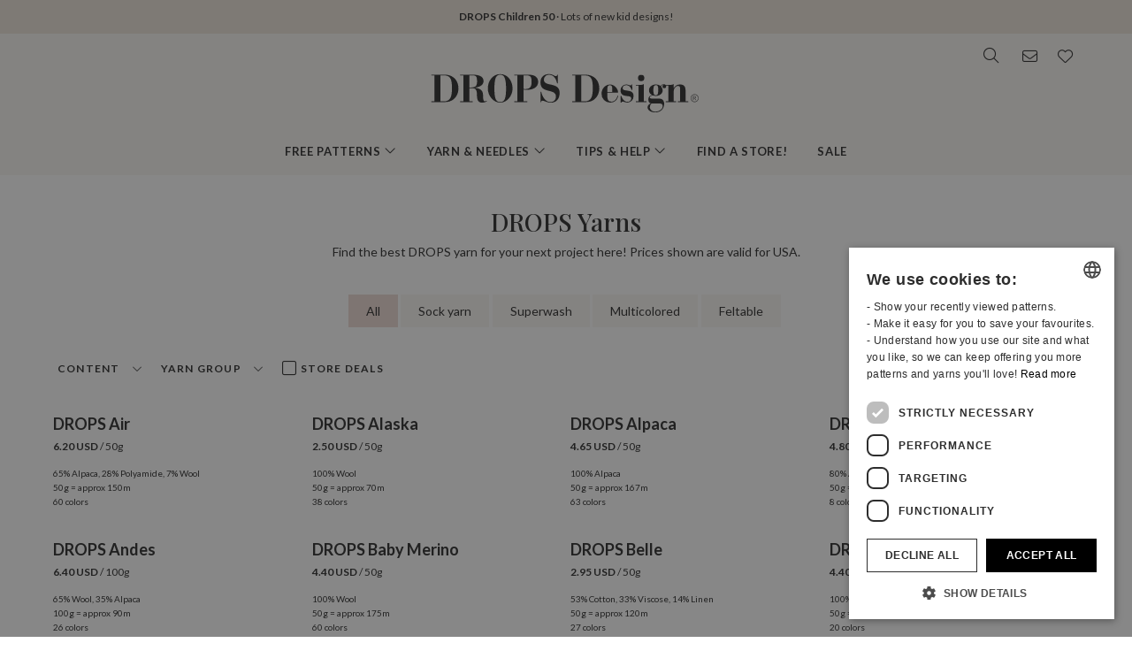

--- FILE ---
content_type: text/html; charset=UTF-8
request_url: https://www.garnstudio.com/yarns.php?show=20231010-drops-alpaca-party&cid=17
body_size: 23729
content:
<!DOCTYPE html PUBLIC "-//W3C//DTD XHTML 1.0 Strict//EN" "http://www.w3.org/TR/xhtml1/DTD/xhtml1-strict.dtd">
<html xmlns="http://www.w3.org/1999/xhtml" xml:lang="en-US" lang="en-US">
<head>
<meta http-equiv="Content-Type" content="text/html; charset=UTF-8" />
<title>DROPS Yarns</title>
	<meta name="keywords" content="free knitting patterns, free crochet patterns, alpaca yarn, merino wool, baby blanket, bag pattern, beanie, crochet blanket, bolero pattern, cable pattern, cardigan pattern, crochet, dress pattern, drops, felting, free patterns, gloves, hat pattern, jacket pattern, knitting, mohair yarn, norwegian, nordic pattern, pattern, knitted pillow, poncho pattern, potholders, pullover, knitted scarf, shawl pattern, shrug, skirt, slippers, socks, stockings, sweater, top, tricot, tunic, wrist warmers, yarn, cotton yarn, wool yarn, lace yarn, merino wool, baby alpaca, how to knit, how to crochet, knitted pattern, " />
		<meta name="description" content="Affordable, high quality yarns, in wool, cotton, alpaca, merino, mohair and more. Sock yarn, wool yarn, chunky yarn - you'll find the yarn for your next project here." />
	<meta property="og:url" content="https://www.garnstudio.com/yarns.php?cid=17&amp;show=20231010-drops-alpaca-party" /><meta property="og:type" content="website" /><meta property="og:title" content="DROPS Yarns" /><meta property="og:description" content="Affordable, high quality yarns, in wool, cotton, alpaca, merino, mohair and more. Sock yarn, wool yarn, chunky yarn - you'll find the yarn for your next project here." /><meta property="og:image" content="https://images.garnstudio.com/img/share/dropsdesign.jpg" /><meta property="fb:app_id" content="1698234283817236" /><link rel="canonical" href="https://www.garnstudio.com/yarns.php?cid=17"><link rel="alternate" href="https://www.garnstudio.com/yarns.php?cid=1" hreflang="no" /><link rel="alternate" href="https://www.garnstudio.com/yarns.php?cid=12" hreflang="sv" /><link rel="alternate" href="https://www.garnstudio.com/yarns.php?cid=3" hreflang="da" /><link rel="alternate" href="https://www.garnstudio.com/yarns.php?cid=11" hreflang="fi" /><link rel="alternate" href="https://www.garnstudio.com/yarns.php?cid=17" hreflang="en-US" /><link rel="alternate" href="https://www.garnstudio.com/yarns.php?cid=9" hreflang="de" /><link rel="alternate" href="https://www.garnstudio.com/yarns.php?cid=7" hreflang="nl" /><link rel="alternate" href="https://www.garnstudio.com/yarns.php?cid=8" hreflang="fr" /><link rel="alternate" href="https://www.garnstudio.com/yarns.php?cid=23" hreflang="es" /><link rel="alternate" href="https://www.garnstudio.com/yarns.php?cid=28" hreflang="pt" /><link rel="alternate" href="https://www.garnstudio.com/yarns.php?cid=29" hreflang="et" /><link rel="alternate" href="https://www.garnstudio.com/yarns.php?cid=24" hreflang="cs" /><link rel="alternate" href="https://www.garnstudio.com/yarns.php?cid=4" hreflang="it" /><link rel="alternate" href="https://www.garnstudio.com/yarns.php?cid=5" hreflang="pl" /><link rel="alternate" href="https://www.garnstudio.com/yarns.php?cid=14" hreflang="is" /><link rel="alternate" href="https://www.garnstudio.com/yarns.php?cid=22" hreflang="hu" /><link rel="alternate" href="https://www.garnstudio.com/yarns.php?cid=19" hreflang="x-default" /><meta name="viewport" content = "width = device-width, initial-scale = 1.0, minimum-scale = 1, user-scalable = yes" />
<meta name="google" content="notranslate">
<meta name="format-detection" content="telephone=no">
<link rel="shortcut icon" href="https://images.garnstudio.com/img/favicon.ico" type="image/x-icon" />
<!-- custom fonts -->
<link rel="preconnect" href="https://fonts.googleapis.com">
<link rel="preconnect" href="https://fonts.gstatic.com" crossorigin>
<link href="https://fonts.googleapis.com/css?family=Lato:400,600,700&display=swap&subset=latin-ext" rel="stylesheet">
<link href="https://fonts.googleapis.com/css2?family=Playfair+Display:wght@400;500&display=swap" rel="stylesheet">
<!-- Bootstrap core CSS -->
<link href="/css/bootstrap.min.css" rel="stylesheet">
<script src="/js/jquery-3.4.1.min.js"></script>
<script src="/js/popper.min.js"></script>
<script src="/js/bootstrap.min.js"></script>
<!-- custom CSS and fonawesome -->
<link href="/css/website-bs4.css?v=9" rel="stylesheet" type="text/css">
<link href="/css/all.min.css" rel="stylesheet"><!--webfont all styles -->
<!-- Global site tag (gtag.js) - Google Analytics -->
<script>
	window.dataLayer = window.dataLayer || [];
	function gtag() { dataLayer.push(arguments); }
	gtag('consent', 'default', {
		'ad_storage': 'denied',
		'analytics_storage': 'denied',
		'ad_user_data': 'denied',
		'ad_personalization': 'denied',
		'wait_for_update': 500
	});
</script>
<script async src="https://www.googletagmanager.com/gtag/js?id=G-L79D4310HJ"></script>
<script>
	gtag('js', new Date());
	gtag('config', 'G-L79D4310HJ', { 'anonymize_ip': true });
</script>
<!-- Cookie Script Cookies Consent -->
<script type="text/javascript" charset="UTF-8" src="https://cdn.cookie-script.com/s/09b0c444621efb6ff31ef9fd36fa4515.js"></script>
</head>
<body>
<div id="all">
	<script>
		document.addEventListener("DOMContentLoaded", function () {
			document.querySelectorAll("ul.dropdown-menu [data-toggle=dropdown]").forEach(item => {
				item.addEventListener("click", function (event) {
					event.preventDefault();
					event.stopPropagation();

					this.parentElement.parentElement.querySelectorAll(".show").forEach(sibling => {
						if (sibling !== this.parentElement) {
							sibling.classList.remove("show");
						}
					});

					this.parentElement.classList.toggle("show");
				});
			});
			let menuOpen = false;
			document.getElementById("menu")?.addEventListener("click", function () {
				menuOpen = !menuOpen;
				document.body.classList.toggle("prevent-scroll", menuOpen);
			});
			document.getElementById("search-mob")?.addEventListener("click", function () {
				document.querySelector("input[name='w']")?.focus();
			});
			const nav = document.querySelector(".nav-mobile");
			const siteWrapper = document.getElementById("site_wrapper");
			const menuElement = document.querySelector('.nav-mobile .m-menu');
			let scrollHandler = null;
			function applyMobileStyles() {
				if (!nav || !siteWrapper || !menuElement) return;
				if (!window.location.hash) {
					nav.style.marginTop = "38px";
					siteWrapper.style.paddingTop = "38px";
					menuElement.style.marginTop = '-38px';
				}
				if (scrollHandler) {
					document.removeEventListener("scroll", scrollHandler);
				}
				scrollHandler = function () {
					if (window.scrollY > 0) {
						nav.style.marginTop = "0px";
						nav.style.transition = "margin-top 0.3s ease-in-out";
						siteWrapper.style.paddingTop = "0px";
						menuElement.style.marginTop = '0px';
					} else {
						nav.style.marginTop = "38px";
						siteWrapper.style.paddingTop = "38px";
						menuElement.style.marginTop = '-38px';
					}
				};
				document.addEventListener("scroll", scrollHandler);
			}
			function resetStyles() {
				if (!nav || !siteWrapper || !menuElement) return;

				nav.style.marginTop = "";
				nav.style.transition = "";
				siteWrapper.style.paddingTop = "";
				menuElement.style.marginTop = "";

				if (scrollHandler) {
					document.removeEventListener("scroll", scrollHandler);
					scrollHandler = null;
				}
			}
			const mediaQuery = window.matchMedia("(max-width: 991.5px)");
			function handleMediaChange(e) {
				if (e.matches) {
					applyMobileStyles();
				} else {
					resetStyles();
				}
			}
			if (mediaQuery.matches) {
				applyMobileStyles();
			} else {
				resetStyles();
			}
			mediaQuery.addEventListener("change", handleMediaChange);
		});
    </script>
	<div class="hiddenprint ad"><a href="https://www.garnstudio.com/catalogues.php?show=drops-children-50&lang=us"><strong>DROPS Children 50</strong> · Lots of new kid designs!</a></div>	<div class="header">
        <div id="header_wrapper">
            <div class="header_search">
                <div class="logo-wrapper">
                    <div class="d-none d-lg-block"><a href="/home.php?cid=17"><img class="logo" src="https://images.garnstudio.com/img/drops-design.svg" width="320"  alt="Drops Design logo" /></a></div>
                </div>
                <div class="top-nav d-none d-lg-block">
                    <div class="search-box">
                        <i class="fa-light fa-lg fa-search"></i>
                        <form class="search-top" action="/search.php" method="get">
                            <input class="invisible" type="hidden" name="action" value="search" />
                            <input type="text" class="input-search" name="w" placeholder="i.e. 162-1, hat, My Daisy, etc." autocomplete="off"/>
                            <input class="invisible" type="hidden" name="lang" value="us"/>
                        </form>
                    </div>
					<div class="news-box">
                        <a href="/newsletter.php?lang=us">
                            <i class="fa-light fa-lg fa-envelope"></i>
                        </a>
                    </div>
                    <div class="fav-box">
                        <a href="/my-favorites.php?cid=17">
                            <i class="fa-light fa-lg fa-heart"></i>
                        </a>
                    </div>
                </div>
            </div>
        </div>
    </div>
	<!-- Tablet and mobile only -->
	<div class="d-lg-none">
        <nav class="nav-mobile">
            <input type="checkbox" id="menu" name="menu" class="m-menu__checkbox burger">
            <label class="m-menu__toggle m-0" for="menu">
                <svg width="30" height="30" viewBox="0 0 24 24" fill="none" stroke="#333" stroke-width="1" stroke-linecap="butt" stroke-linejoin="arcs">
                    <line x1="3" y1="12" x2="21" y2="12"></line>
                    <line x1="3" y1="6" x2="21" y2="6"></line>
                    <line x1="3" y1="18" x2="21" y2="18"></line>
                </svg>
            </label>
			<div class="d-lg-none"><a href="/home.php?cid=17"><img class="logo-xs img-fluid" src="https://images.garnstudio.com/img/drops-design.svg" width="200" height="65" alt="Drops Design logo" /></a></div>
			<div class="nav-right">
				<div id="search-mob" class="search-mob px-2">
					<a href="#" data-toggle="modal" role="button" data-target="#search-mobile">
						<i class="fa-light fa-lg fa-search"></i>
					</a>
				</div>
				<div class="fav-box-m px-2">
					<a href="/my-favorites.php?cid=17">
						<i class="fa-light fa-lg fa-heart"></i>
					</a>
				</div>
				<div class="news-box-m px-2">
					<a href="/newsletter.php?lang=us">
						<i class="fa-light fa-lg fa-envelope"></i>
					</a>
				</div>
			</div>
			<label class="m-menu__overlay" for="menu"></label>
			<div class="m-menu">
                <div class="m-menu__header">
                    <label class="m-menu__toggle mt-3" for="menu"><i class="fa-light fa-xl fa-xmark"></i></label>
                    <span>MENU</span>
                </div>
                <ul class="menu-slide">
					<li>
                        <label class="a-label__chevron" for="item-1">Free patterns <div class="icon"><i class="fa-light fa-lg fa-angle-right"></i></div></label>
                        <input type="checkbox" id="item-1" name="item-1" class="m-menu__checkbox">
                        <div class="m-menu">
                            <div class="m-menu__header">
                                <label class="m-menu__toggle mt-3" for="item-1"><i class="fa-light fa-xl fa-arrow-left"></i></label>
                                <span>Free patterns</span>
								<label class="m-menu__toggle mt-3" for="menu"><i class="fa-light fa-xl fa-xmark"></i></label>
                            </div>
                            <ul class="menu-slide">
								                                <li>
                                    <label class="a-label__chevron" for="item-1-0"><span class="pink-light">Trending Now</span><div class="icon"><i class="fa-light fa-lg fa-angle-right"></i></div></label>
                                    <input type="checkbox" id="item-1-0" name="item-1-0" class="m-menu__checkbox">
                                    <div class="m-menu">
                                        <div class="m-menu__header">
                                            <label class="m-menu__toggle mt-3" for="item-1-0"><i class="fa-light fa-xl fa-arrow-left"></i></label>
                                            <span>Trending Now</span>
                                        </div>
																					<ul>
												<li><a href="/search.php?action=browse&c=women-hats&lang=us" onclick="gtag('event', 'OpenCategory', {'Category': 'women-hats', 'Menu': 'MenuCat'});">Women's Hats</a></li><li><a href="/search.php?action=browse&c=women-balaclavas&lang=us" onclick="gtag('event', 'OpenCategory', {'Category': 'women-balaclavas', 'Menu': 'MenuCat'});">Women's Hoods & Balaclavas</a></li><li><a href="/search.php?action=browse&c=felted-patterns&lang=us" onclick="gtag('event', 'OpenCategory', {'Category': 'felted-patterns', 'Menu': 'MenuCat'});">Let's Get Felting!</a></li>											</ul>
											                                    </div>
                                </li>
								<li>
                                    <label class="a-label__chevron" for="item-1-1">Women <div class="icon"><i class="fa-light fa-lg fa-angle-right"></i></div></label>
                                    <input type="checkbox" id="item-1-1" name="item-1-1" class="m-menu__checkbox">
                                    <div class="m-menu">
                                        <div class="m-menu__header">
                                            <label class="m-menu__toggle mt-3" for="item-1-1"><i class="fa-light fa-xl fa-arrow-left"></i></label>
                                            <span>Women</span>
											<label class="m-menu__toggle mt-3" for="menu"><i class="fa-light fa-xl fa-xmark"></i></label>
                                        </div>
                                        <div id="patternsparent1">
											<a href="/search.php?action=browse&c=women&lang=us" onclick="gtag('event', 'OpenCategory', {'Category': 'women', 'Menu': 'MenuCat'});">See all</a>
<div id="patternsparent1">
<a data-toggle="collapse" data-target="#women-sweaters" aria-expanded="true" aria-controls="women-sweaters">Jumpers<div class="icon"><i class="fa-light fa-lg fa-angle-down"></i></div></a>
<div id="women-sweaters" class="collapse children" aria-labelledby="heading-women-sweaters" data-parent="#patternsparent1">
<a href="/search.php?action=browse&c=women-sweaters&lang=us" onclick="gtag('event', 'OpenCategory', {'Category': 'women-sweaters', 'Menu': 'MenuCat'});">See all</a>
<a href="/search.php?action=browse&c=women-nordic-jumpers&lang=us" onclick="gtag('event', 'OpenCategory', {'Category': 'women-nordic-jumpers', 'Menu': 'MenuCat'});">Nordic</a><a href="/search.php?action=browse&c=women-christmas-jumpers&lang=us" onclick="gtag('event', 'OpenCategory', {'Category': 'women-christmas-jumpers', 'Menu': 'MenuCat'});">Christmas</a><a href="/search.php?action=browse&c=women-basic-sweaters&lang=us" onclick="gtag('event', 'OpenCategory', {'Category': 'women-basic-sweaters', 'Menu': 'MenuCat'});">Basic</a><a href="/search.php?action=browse&c=women-striped-sweaters&lang=us" onclick="gtag('event', 'OpenCategory', {'Category': 'women-striped-sweaters', 'Menu': 'MenuCat'});">Striped</a><a href="/search.php?action=browse&c=women-hoodies&lang=us" onclick="gtag('event', 'OpenCategory', {'Category': 'women-hoodies', 'Menu': 'MenuCat'});">Hoodies</a></div>
</div>
<div id="patternsparent1">
<a data-toggle="collapse" data-target="#women-jackets" aria-expanded="true" aria-controls="women-jackets">Cardigans<div class="icon"><i class="fa-light fa-lg fa-angle-down"></i></div></a>
<div id="women-jackets" class="collapse children" aria-labelledby="heading-women-jackets" data-parent="#patternsparent1">
<a href="/search.php?action=browse&c=women-jackets&lang=us" onclick="gtag('event', 'OpenCategory', {'Category': 'women-jackets', 'Menu': 'MenuCat'});">See all</a>
<a href="/search.php?action=browse&c=women-nordic-jackets&lang=us" onclick="gtag('event', 'OpenCategory', {'Category': 'women-nordic-jackets', 'Menu': 'MenuCat'});">Nordic</a><a href="/search.php?action=browse&c=women-basic-cardigans&lang=us" onclick="gtag('event', 'OpenCategory', {'Category': 'women-basic-cardigans', 'Menu': 'MenuCat'});">Basic</a><a href="/search.php?action=browse&c=women-boleros&lang=us" onclick="gtag('event', 'OpenCategory', {'Category': 'women-boleros', 'Menu': 'MenuCat'});">Boleros</a><a href="/search.php?action=browse&c=women-short-sleeve-cardigans&lang=us" onclick="gtag('event', 'OpenCategory', {'Category': 'women-short-sleeve-cardigans', 'Menu': 'MenuCat'});">Open Front</a><a href="/search.php?action=browse&c=women-wrap-cardigans&lang=us" onclick="gtag('event', 'OpenCategory', {'Category': 'women-wrap-cardigans', 'Menu': 'MenuCat'});">Wrap Cardigans</a><a href="/search.php?action=browse&c=women-circle-jackets&lang=us" onclick="gtag('event', 'OpenCategory', {'Category': 'women-circle-jackets', 'Menu': 'MenuCat'});">Circle Jackets</a><a href="/search.php?action=browse&c=women-long-jackets&lang=us" onclick="gtag('event', 'OpenCategory', {'Category': 'women-long-jackets', 'Menu': 'MenuCat'});">Long Jackets</a></div>
</div>
<div id="patternsparent1">
<a data-toggle="collapse" data-target="#women-vests" aria-expanded="true" aria-controls="women-vests">Vests<div class="icon"><i class="fa-light fa-lg fa-angle-down"></i></div></a>
<div id="women-vests" class="collapse children" aria-labelledby="heading-women-vests" data-parent="#patternsparent1">
<a href="/search.php?action=browse&c=women-vests&lang=us" onclick="gtag('event', 'OpenCategory', {'Category': 'women-vests', 'Menu': 'MenuCat'});">See all</a>
<a href="/search.php?action=browse&c=women-slipovers&lang=us" onclick="gtag('event', 'OpenCategory', {'Category': 'women-slipovers', 'Menu': 'MenuCat'});">Slipovers</a><a href="/search.php?action=browse&c=women-open-front-vests&lang=us" onclick="gtag('event', 'OpenCategory', {'Category': 'women-open-front-vests', 'Menu': 'MenuCat'});">Open Front</a></div>
</div>
<div id="patternsparent1">
<a data-toggle="collapse" data-target="#women-tops" aria-expanded="true" aria-controls="women-tops">Tops<div class="icon"><i class="fa-light fa-lg fa-angle-down"></i></div></a>
<div id="women-tops" class="collapse children" aria-labelledby="heading-women-tops" data-parent="#patternsparent1">
<a href="/search.php?action=browse&c=women-tops&lang=us" onclick="gtag('event', 'OpenCategory', {'Category': 'women-tops', 'Menu': 'MenuCat'});">See all</a>
<a href="/search.php?action=browse&c=women-crop-tops&lang=us" onclick="gtag('event', 'OpenCategory', {'Category': 'women-crop-tops', 'Menu': 'MenuCat'});">Crop Tops</a><a href="/search.php?action=browse&c=women-singlets&lang=us" onclick="gtag('event', 'OpenCategory', {'Category': 'women-singlets', 'Menu': 'MenuCat'});">Singlets</a><a href="/search.php?action=browse&c=women-t-shirts&lang=us" onclick="gtag('event', 'OpenCategory', {'Category': 'women-t-shirts', 'Menu': 'MenuCat'});">T-shirts</a></div>
</div>
<a href="/search.php?action=browse&c=women-dresses&lang=us" onclick="gtag('event', 'OpenCategory', {'Category': 'women-dresses', 'Menu': 'MenuCat'});">Dresses</a><div id="patternsparent1">
<a data-toggle="collapse" data-target="#women-ponchos" aria-expanded="true" aria-controls="women-ponchos">Ponchos<div class="icon"><i class="fa-light fa-lg fa-angle-down"></i></div></a>
<div id="women-ponchos" class="collapse children" aria-labelledby="heading-women-ponchos" data-parent="#patternsparent1">
<a href="/search.php?action=browse&c=women-ponchos&lang=us" onclick="gtag('event', 'OpenCategory', {'Category': 'women-ponchos', 'Menu': 'MenuCat'});">See all</a>
<a href="/search.php?action=browse&c=women-capes&lang=us" onclick="gtag('event', 'OpenCategory', {'Category': 'women-capes', 'Menu': 'MenuCat'});">Capes</a><a href="/search.php?action=browse&c=women-swonchos&lang=us" onclick="gtag('event', 'OpenCategory', {'Category': 'women-swonchos', 'Menu': 'MenuCat'});">Swonchos</a><a href="/search.php?action=browse&c=women-hooded-ponchos&lang=us" onclick="gtag('event', 'OpenCategory', {'Category': 'women-hooded-ponchos', 'Menu': 'MenuCat'});">Hooded Ponchos</a></div>
</div>
<a href="/search.php?action=browse&c=women-skirts&lang=us" onclick="gtag('event', 'OpenCategory', {'Category': 'women-skirts', 'Menu': 'MenuCat'});">Skirts</a><a href="/search.php?action=browse&c=women-trousers&lang=us" onclick="gtag('event', 'OpenCategory', {'Category': 'women-trousers', 'Menu': 'MenuCat'});">Trousers & Shorts</a><a href="/search.php?action=browse&c=bikinis&lang=us" onclick="gtag('event', 'OpenCategory', {'Category': 'bikinis', 'Menu': 'MenuCat'});">Bikinis</a><div id="patternsparent1">
<a data-toggle="collapse" data-target="#women-socks-slippers" aria-expanded="true" aria-controls="women-socks-slippers">Socks & Slippers<div class="icon"><i class="fa-light fa-lg fa-angle-down"></i></div></a>
<div id="women-socks-slippers" class="collapse children" aria-labelledby="heading-women-socks-slippers" data-parent="#patternsparent1">
<a href="/search.php?action=browse&c=women-socks-slippers&lang=us" onclick="gtag('event', 'OpenCategory', {'Category': 'women-socks-slippers', 'Menu': 'MenuCat'});">See all</a>
<div id="patternsparent229">
<a data-toggle="collapse" data-target="#women-socks" aria-expanded="true" aria-controls="women-socks">Socks<div class="icon"><i class="fa-light fa-lg fa-angle-down"></i></div></a>
<div id="women-socks" class="collapse children" aria-labelledby="heading-women-socks" data-parent="#patternsparent229">
<a href="/search.php?action=browse&c=women-socks&lang=us" onclick="gtag('event', 'OpenCategory', {'Category': 'women-socks', 'Menu': 'MenuCat'});">See all</a>
<a href="/search.php?action=browse&c=women-short-socks&lang=us" onclick="gtag('event', 'OpenCategory', {'Category': 'women-short-socks', 'Menu': 'MenuCat'});">Short</a><a href="/search.php?action=browse&c=women-mid-length-socks&lang=us" onclick="gtag('event', 'OpenCategory', {'Category': 'women-mid-length-socks', 'Menu': 'MenuCat'});">Mid-Calf</a><a href="/search.php?action=browse&c=women-long-socks&lang=us" onclick="gtag('event', 'OpenCategory', {'Category': 'women-long-socks', 'Menu': 'MenuCat'});">Long</a><a href="/search.php?action=browse&c=women-nordic-socks&lang=us" onclick="gtag('event', 'OpenCategory', {'Category': 'women-nordic-socks', 'Menu': 'MenuCat'});">Nordic</a><a href="/search.php?action=browse&c=women-yoga-socks&lang=us" onclick="gtag('event', 'OpenCategory', {'Category': 'women-yoga-socks', 'Menu': 'MenuCat'});">Yoga</a></div>
</div>
<a href="/search.php?action=browse&c=women-slippers&lang=us" onclick="gtag('event', 'OpenCategory', {'Category': 'women-slippers', 'Menu': 'MenuCat'});">Slippers</a><a href="/search.php?action=browse&c=women-leg-warmers&lang=us" onclick="gtag('event', 'OpenCategory', {'Category': 'women-leg-warmers', 'Menu': 'MenuCat'});">Leg Warmers</a></div>
</div>
<div id="patternsparent1">
<a data-toggle="collapse" data-target="#women-accessories" aria-expanded="true" aria-controls="women-accessories">Accessories<div class="icon"><i class="fa-light fa-lg fa-angle-down"></i></div></a>
<div id="women-accessories" class="collapse children" aria-labelledby="heading-women-accessories" data-parent="#patternsparent1">
<a href="/search.php?action=browse&c=women-accessories&lang=us" onclick="gtag('event', 'OpenCategory', {'Category': 'women-accessories', 'Menu': 'MenuCat'});">See all</a>
<div id="patternsparent19">
<a data-toggle="collapse" data-target="#bags" aria-expanded="true" aria-controls="bags">Bags<div class="icon"><i class="fa-light fa-lg fa-angle-down"></i></div></a>
<div id="bags" class="collapse children" aria-labelledby="heading-bags" data-parent="#patternsparent19">
<a href="/search.php?action=browse&c=bags&lang=us" onclick="gtag('event', 'OpenCategory', {'Category': 'bags', 'Menu': 'MenuCat'});">See all</a>
<a href="/search.php?action=browse&c=small-bags&lang=us" onclick="gtag('event', 'OpenCategory', {'Category': 'small-bags', 'Menu': 'MenuCat'});">Small</a><a href="/search.php?action=browse&c=big-bags&lang=us" onclick="gtag('event', 'OpenCategory', {'Category': 'big-bags', 'Menu': 'MenuCat'});">Big</a></div>
</div>
<div id="patternsparent19">
<a data-toggle="collapse" data-target="#women-hats" aria-expanded="true" aria-controls="women-hats">Hats<div class="icon"><i class="fa-light fa-lg fa-angle-down"></i></div></a>
<div id="women-hats" class="collapse children" aria-labelledby="heading-women-hats" data-parent="#patternsparent19">
<a href="/search.php?action=browse&c=women-hats&lang=us" onclick="gtag('event', 'OpenCategory', {'Category': 'women-hats', 'Menu': 'MenuCat'});">See all</a>
<a href="/search.php?action=browse&c=women-beanies&lang=us" onclick="gtag('event', 'OpenCategory', {'Category': 'women-beanies', 'Menu': 'MenuCat'});">Beanies</a><a href="/search.php?action=browse&c=women-berets&lang=us" onclick="gtag('event', 'OpenCategory', {'Category': 'women-berets', 'Menu': 'MenuCat'});">Berets</a><a href="/search.php?action=browse&c=women-earflap-hats&lang=us" onclick="gtag('event', 'OpenCategory', {'Category': 'women-earflap-hats', 'Menu': 'MenuCat'});">Earflap Hats</a><a href="/search.php?action=browse&c=women-bucket-hats&lang=us" onclick="gtag('event', 'OpenCategory', {'Category': 'women-bucket-hats', 'Menu': 'MenuCat'});">Bucket Hats</a><a href="/search.php?action=browse&c=women-summer-hats&lang=us" onclick="gtag('event', 'OpenCategory', {'Category': 'women-summer-hats', 'Menu': 'MenuCat'});">Summer Hats</a><a href="/search.php?action=browse&c=women-caps&lang=us" onclick="gtag('event', 'OpenCategory', {'Category': 'women-caps', 'Menu': 'MenuCat'});">Caps</a></div>
</div>
<a href="/search.php?action=browse&c=women-headbands&lang=us" onclick="gtag('event', 'OpenCategory', {'Category': 'women-headbands', 'Menu': 'MenuCat'});">Headbands</a><a href="/search.php?action=browse&c=women-balaclavas&lang=us" onclick="gtag('event', 'OpenCategory', {'Category': 'women-balaclavas', 'Menu': 'MenuCat'});">Hoods & Balaclavas</a><a href="/search.php?action=browse&c=women-neck-warmers&lang=us" onclick="gtag('event', 'OpenCategory', {'Category': 'women-neck-warmers', 'Menu': 'MenuCat'});">Neck Warmers</a><a href="/search.php?action=browse&c=women-scarves&lang=us" onclick="gtag('event', 'OpenCategory', {'Category': 'women-scarves', 'Menu': 'MenuCat'});">Scarves</a><div id="patternsparent19">
<a data-toggle="collapse" data-target="#women-shawls" aria-expanded="true" aria-controls="women-shawls">Shawls<div class="icon"><i class="fa-light fa-lg fa-angle-down"></i></div></a>
<div id="women-shawls" class="collapse children" aria-labelledby="heading-women-shawls" data-parent="#patternsparent19">
<a href="/search.php?action=browse&c=women-shawls&lang=us" onclick="gtag('event', 'OpenCategory', {'Category': 'women-shawls', 'Menu': 'MenuCat'});">See all</a>
<a href="/search.php?action=browse&c=women-small-shawls&lang=us" onclick="gtag('event', 'OpenCategory', {'Category': 'women-small-shawls', 'Menu': 'MenuCat'});">Small</a><a href="/search.php?action=browse&c=women-big-shawls&lang=us" onclick="gtag('event', 'OpenCategory', {'Category': 'women-big-shawls', 'Menu': 'MenuCat'});">Big</a></div>
</div>
<div id="patternsparent19">
<a data-toggle="collapse" data-target="#women-gloves-mittens" aria-expanded="true" aria-controls="women-gloves-mittens">Gloves & Mittens<div class="icon"><i class="fa-light fa-lg fa-angle-down"></i></div></a>
<div id="women-gloves-mittens" class="collapse children" aria-labelledby="heading-women-gloves-mittens" data-parent="#patternsparent19">
<a href="/search.php?action=browse&c=women-gloves-mittens&lang=us" onclick="gtag('event', 'OpenCategory', {'Category': 'women-gloves-mittens', 'Menu': 'MenuCat'});">See all</a>
<a href="/search.php?action=browse&c=women-mittens&lang=us" onclick="gtag('event', 'OpenCategory', {'Category': 'women-mittens', 'Menu': 'MenuCat'});">Mittens</a><a href="/search.php?action=browse&c=women-gloves&lang=us" onclick="gtag('event', 'OpenCategory', {'Category': 'women-gloves', 'Menu': 'MenuCat'});">Gloves</a><a href="/search.php?action=browse&c=women-nordic-gloves-mittens&lang=us" onclick="gtag('event', 'OpenCategory', {'Category': 'women-nordic-gloves-mittens', 'Menu': 'MenuCat'});">Nordic</a></div>
</div>
<a href="/search.php?action=browse&c=women-wrist-warmers&lang=us" onclick="gtag('event', 'OpenCategory', {'Category': 'women-wrist-warmers', 'Menu': 'MenuCat'});">Wrist Warmers</a><a href="/search.php?action=browse&c=women-hair-accessories&lang=us" onclick="gtag('event', 'OpenCategory', {'Category': 'women-hair-accessories', 'Menu': 'MenuCat'});">Hair Accessories</a><a href="/search.php?action=browse&c=women-collars-jewellery&lang=us" onclick="gtag('event', 'OpenCategory', {'Category': 'women-collars-jewellery', 'Menu': 'MenuCat'});">Collars & Jewellery</a></div>
</div>
										</div>
                                    </div>
                                </li>
								<li>
                                    <label class="a-label__chevron" for="item-1-2">Baby (0-4) <div class="icon"><i class="fa-light fa-lg fa-angle-right"></i></div></label>
                                    <input type="checkbox" id="item-1-2" name="item-1-2" class="m-menu__checkbox">
                                    <div class="m-menu">
                                        <div class="m-menu__header">
                                            <label class="m-menu__toggle mt-3" for="item-1-2"><i class="fa-light fa-xl fa-arrow-left"></i></label>
                                            <span>Baby (0-4)</span>
											<label class="m-menu__toggle mt-3" for="menu"><i class="fa-light fa-xl fa-xmark"></i></label>
                                        </div>
                                        <div id="patternsparent3">
											<a href="/search.php?action=browse&c=baby&lang=us" onclick="gtag('event', 'OpenCategory', {'Category': 'baby', 'Menu': 'MenuCat'});">See all</a>
<div id="patternsparent3">
<a data-toggle="collapse" data-target="#baby-jumpers" aria-expanded="true" aria-controls="baby-jumpers">Jumpers<div class="icon"><i class="fa-light fa-lg fa-angle-down"></i></div></a>
<div id="baby-jumpers" class="collapse children" aria-labelledby="heading-baby-jumpers" data-parent="#patternsparent3">
<a href="/search.php?action=browse&c=baby-jumpers&lang=us" onclick="gtag('event', 'OpenCategory', {'Category': 'baby-jumpers', 'Menu': 'MenuCat'});">See all</a>
<a href="/search.php?action=browse&c=baby-nordic-jumpers&lang=us" onclick="gtag('event', 'OpenCategory', {'Category': 'baby-nordic-jumpers', 'Menu': 'MenuCat'});">Nordic</a></div>
</div>
<div id="patternsparent3">
<a data-toggle="collapse" data-target="#baby-jackets" aria-expanded="true" aria-controls="baby-jackets">Cardigans<div class="icon"><i class="fa-light fa-lg fa-angle-down"></i></div></a>
<div id="baby-jackets" class="collapse children" aria-labelledby="heading-baby-jackets" data-parent="#patternsparent3">
<a href="/search.php?action=browse&c=baby-jackets&lang=us" onclick="gtag('event', 'OpenCategory', {'Category': 'baby-jackets', 'Menu': 'MenuCat'});">See all</a>
<a href="/search.php?action=browse&c=baby-nordic-jackets&lang=us" onclick="gtag('event', 'OpenCategory', {'Category': 'baby-nordic-jackets', 'Menu': 'MenuCat'});">Nordic</a></div>
</div>
<a href="/search.php?action=browse&c=baby-newborn-sets&lang=us" onclick="gtag('event', 'OpenCategory', {'Category': 'baby-newborn-sets', 'Menu': 'MenuCat'});">Newborn Sets</a><a href="/search.php?action=browse&c=baby-tops-vests&lang=us" onclick="gtag('event', 'OpenCategory', {'Category': 'baby-tops-vests', 'Menu': 'MenuCat'});">Vests & Tops</a><a href="/search.php?action=browse&c=baby-dresses&lang=us" onclick="gtag('event', 'OpenCategory', {'Category': 'baby-dresses', 'Menu': 'MenuCat'});">Dresses & Tunics</a><a href="/search.php?action=browse&c=baby-bunting-bags&lang=us" onclick="gtag('event', 'OpenCategory', {'Category': 'baby-bunting-bags', 'Menu': 'MenuCat'});">Bunting Bags</a><a href="/search.php?action=browse&c=baby-ponchos&lang=us" onclick="gtag('event', 'OpenCategory', {'Category': 'baby-ponchos', 'Menu': 'MenuCat'});">Ponchos</a><a href="/search.php?action=browse&c=baby-trousers&lang=us" onclick="gtag('event', 'OpenCategory', {'Category': 'baby-trousers', 'Menu': 'MenuCat'});">Trousers & Shorts</a><a href="/search.php?action=browse&c=baby-rompers-onesies&lang=us" onclick="gtag('event', 'OpenCategory', {'Category': 'baby-rompers-onesies', 'Menu': 'MenuCat'});">Rompers & Onesies</a><a href="/search.php?action=browse&c=baby-socks-booties&lang=us" onclick="gtag('event', 'OpenCategory', {'Category': 'baby-socks-booties', 'Menu': 'MenuCat'});">Socks & Booties</a><a href="/search.php?action=browse&c=baby-blankets&lang=us" onclick="gtag('event', 'OpenCategory', {'Category': 'baby-blankets', 'Menu': 'MenuCat'});">Baby Blankets</a><div id="patternsparent3">
<a data-toggle="collapse" data-target="#baby-accessories" aria-expanded="true" aria-controls="baby-accessories">Accessories<div class="icon"><i class="fa-light fa-lg fa-angle-down"></i></div></a>
<div id="baby-accessories" class="collapse children" aria-labelledby="heading-baby-accessories" data-parent="#patternsparent3">
<a href="/search.php?action=browse&c=baby-accessories&lang=us" onclick="gtag('event', 'OpenCategory', {'Category': 'baby-accessories', 'Menu': 'MenuCat'});">See all</a>
<div id="patternsparent45">
<a data-toggle="collapse" data-target="#baby-hats" aria-expanded="true" aria-controls="baby-hats">Hats & Headbands<div class="icon"><i class="fa-light fa-lg fa-angle-down"></i></div></a>
<div id="baby-hats" class="collapse children" aria-labelledby="heading-baby-hats" data-parent="#patternsparent45">
<a href="/search.php?action=browse&c=baby-hats&lang=us" onclick="gtag('event', 'OpenCategory', {'Category': 'baby-hats', 'Menu': 'MenuCat'});">See all</a>
<a href="/search.php?action=browse&c=baby-beanies&lang=us" onclick="gtag('event', 'OpenCategory', {'Category': 'baby-beanies', 'Menu': 'MenuCat'});">Hats</a><a href="/search.php?action=browse&c=baby-bonnets&lang=us" onclick="gtag('event', 'OpenCategory', {'Category': 'baby-bonnets', 'Menu': 'MenuCat'});">Bonnets</a><a href="/search.php?action=browse&c=baby-summer-hats&lang=us" onclick="gtag('event', 'OpenCategory', {'Category': 'baby-summer-hats', 'Menu': 'MenuCat'});">Summer Hats</a></div>
</div>
<a href="/search.php?action=browse&c=baby-balaclavas&lang=us" onclick="gtag('event', 'OpenCategory', {'Category': 'baby-balaclavas', 'Menu': 'MenuCat'});">Balaclavas</a><a href="/search.php?action=browse&c=baby-bibs-scarves&lang=us" onclick="gtag('event', 'OpenCategory', {'Category': 'baby-bibs-scarves', 'Menu': 'MenuCat'});">Bibs & Scarves</a><a href="/search.php?action=browse&c=baby-gloves-mittens&lang=us" onclick="gtag('event', 'OpenCategory', {'Category': 'baby-gloves-mittens', 'Menu': 'MenuCat'});">Gloves & Mittens</a></div>
</div>
										</div>
                                    </div>
                                </li>
								<li>
                                    <label class="a-label__chevron" for="item-1-3">Children (2-14)<div class="icon"><i class="fa-light fa-lg fa-angle-right"></i></div></label>
                                    <input type="checkbox" id="item-1-3" name="item-1-3" class="m-menu__checkbox">
                                    <div class="m-menu">
                                        <div class="m-menu__header">
                                            <label class="m-menu__toggle mt-3" for="item-1-3"><i class="fa-light fa-xl fa-arrow-left"></i></label>
                                            <span>Children (2-14)</span>
											<label class="m-menu__toggle mt-3" for="menu"><i class="fa-light fa-xl fa-xmark"></i></label>
                                        </div>
                                        <div id="patternsparent2">
											<a href="/search.php?action=browse&c=children&lang=us" onclick="gtag('event', 'OpenCategory', {'Category': 'children', 'Menu': 'MenuCat'});">See all</a>
<div id="patternsparent2">
<a data-toggle="collapse" data-target="#children-jumpers" aria-expanded="true" aria-controls="children-jumpers">Jumpers<div class="icon"><i class="fa-light fa-lg fa-angle-down"></i></div></a>
<div id="children-jumpers" class="collapse children" aria-labelledby="heading-children-jumpers" data-parent="#patternsparent2">
<a href="/search.php?action=browse&c=children-jumpers&lang=us" onclick="gtag('event', 'OpenCategory', {'Category': 'children-jumpers', 'Menu': 'MenuCat'});">See all</a>
<a href="/search.php?action=browse&c=children-nordic-jumpers&lang=us" onclick="gtag('event', 'OpenCategory', {'Category': 'children-nordic-jumpers', 'Menu': 'MenuCat'});">Nordic</a><a href="/search.php?action=browse&c=children-christmas-jumpers&lang=us" onclick="gtag('event', 'OpenCategory', {'Category': 'children-christmas-jumpers', 'Menu': 'MenuCat'});">Christmas</a><a href="/search.php?action=browse&c=children-basic-jumpers&lang=us" onclick="gtag('event', 'OpenCategory', {'Category': 'children-basic-jumpers', 'Menu': 'MenuCat'});">Basic</a></div>
</div>
<div id="patternsparent2">
<a data-toggle="collapse" data-target="#children-jackets" aria-expanded="true" aria-controls="children-jackets">Cardigans<div class="icon"><i class="fa-light fa-lg fa-angle-down"></i></div></a>
<div id="children-jackets" class="collapse children" aria-labelledby="heading-children-jackets" data-parent="#patternsparent2">
<a href="/search.php?action=browse&c=children-jackets&lang=us" onclick="gtag('event', 'OpenCategory', {'Category': 'children-jackets', 'Menu': 'MenuCat'});">See all</a>
<a href="/search.php?action=browse&c=children-nordic-jackets&lang=us" onclick="gtag('event', 'OpenCategory', {'Category': 'children-nordic-jackets', 'Menu': 'MenuCat'});">Nordic</a><a href="/search.php?action=browse&c=children-boleros&lang=us" onclick="gtag('event', 'OpenCategory', {'Category': 'children-boleros', 'Menu': 'MenuCat'});">Boleros</a><a href="/search.php?action=browse&c=children-basic-cardigans&lang=us" onclick="gtag('event', 'OpenCategory', {'Category': 'children-basic-cardigans', 'Menu': 'MenuCat'});">Basic</a></div>
</div>
<a href="/search.php?action=browse&c=children-vests-tops&lang=us" onclick="gtag('event', 'OpenCategory', {'Category': 'children-vests-tops', 'Menu': 'MenuCat'});">Vests & Tops</a><a href="/search.php?action=browse&c=children-dresses-skirts&lang=us" onclick="gtag('event', 'OpenCategory', {'Category': 'children-dresses-skirts', 'Menu': 'MenuCat'});">Dresses & Tunics</a><a href="/search.php?action=browse&c=children-ponchos&lang=us" onclick="gtag('event', 'OpenCategory', {'Category': 'children-ponchos', 'Menu': 'MenuCat'});">Ponchos</a><a href="/search.php?action=browse&c=children-trousers-overalls&lang=us" onclick="gtag('event', 'OpenCategory', {'Category': 'children-trousers-overalls', 'Menu': 'MenuCat'});">Pants & Overalls</a><a href="/search.php?action=browse&c=children-costumes&lang=us" onclick="gtag('event', 'OpenCategory', {'Category': 'children-costumes', 'Menu': 'MenuCat'});">Costumes</a><div id="patternsparent2">
<a data-toggle="collapse" data-target="#children-socks-slippers" aria-expanded="true" aria-controls="children-socks-slippers">Socks & Slippers<div class="icon"><i class="fa-light fa-lg fa-angle-down"></i></div></a>
<div id="children-socks-slippers" class="collapse children" aria-labelledby="heading-children-socks-slippers" data-parent="#patternsparent2">
<a href="/search.php?action=browse&c=children-socks-slippers&lang=us" onclick="gtag('event', 'OpenCategory', {'Category': 'children-socks-slippers', 'Menu': 'MenuCat'});">See all</a>
<a href="/search.php?action=browse&c=children-socks&lang=us" onclick="gtag('event', 'OpenCategory', {'Category': 'children-socks', 'Menu': 'MenuCat'});">Socks</a><a href="/search.php?action=browse&c=children-leg-warmers&lang=us" onclick="gtag('event', 'OpenCategory', {'Category': 'children-leg-warmers', 'Menu': 'MenuCat'});">Leg Warmers</a><a href="/search.php?action=browse&c=children-slippers&lang=us" onclick="gtag('event', 'OpenCategory', {'Category': 'children-slippers', 'Menu': 'MenuCat'});">Slippers</a></div>
</div>
<div id="patternsparent2">
<a data-toggle="collapse" data-target="#children-accessories" aria-expanded="true" aria-controls="children-accessories">Accessories<div class="icon"><i class="fa-light fa-lg fa-angle-down"></i></div></a>
<div id="children-accessories" class="collapse children" aria-labelledby="heading-children-accessories" data-parent="#patternsparent2">
<a href="/search.php?action=browse&c=children-accessories&lang=us" onclick="gtag('event', 'OpenCategory', {'Category': 'children-accessories', 'Menu': 'MenuCat'});">See all</a>
<div id="patternsparent92">
<a data-toggle="collapse" data-target="#children-hats" aria-expanded="true" aria-controls="children-hats">Hats and beanies<div class="icon"><i class="fa-light fa-lg fa-angle-down"></i></div></a>
<div id="children-hats" class="collapse children" aria-labelledby="heading-children-hats" data-parent="#patternsparent92">
<a href="/search.php?action=browse&c=children-hats&lang=us" onclick="gtag('event', 'OpenCategory', {'Category': 'children-hats', 'Menu': 'MenuCat'});">See all</a>
<a href="/search.php?action=browse&c=children-beanies&lang=us" onclick="gtag('event', 'OpenCategory', {'Category': 'children-beanies', 'Menu': 'MenuCat'});">Beanies</a><a href="/search.php?action=browse&c=children-christmas-hats&lang=us" onclick="gtag('event', 'OpenCategory', {'Category': 'children-christmas-hats', 'Menu': 'MenuCat'});">Christmas Hats</a><a href="/search.php?action=browse&c=children-earflap-hats&lang=us" onclick="gtag('event', 'OpenCategory', {'Category': 'children-earflap-hats', 'Menu': 'MenuCat'});">Earflap Hats</a><a href="/search.php?action=browse&c=whimsical-hats&lang=us" onclick="gtag('event', 'OpenCategory', {'Category': 'whimsical-hats', 'Menu': 'MenuCat'});">Whimsical</a><a href="/search.php?action=browse&c=children-summer-hats&lang=us" onclick="gtag('event', 'OpenCategory', {'Category': 'children-summer-hats', 'Menu': 'MenuCat'});">Summer Hats</a></div>
</div>
<a href="/search.php?action=browse&c=children-headbands&lang=us" onclick="gtag('event', 'OpenCategory', {'Category': 'children-headbands', 'Menu': 'MenuCat'});">Headbands</a><a href="/search.php?action=browse&c=children-balaclavas&lang=us" onclick="gtag('event', 'OpenCategory', {'Category': 'children-balaclavas', 'Menu': 'MenuCat'});">Balaclavas</a><a href="/search.php?action=browse&c=children-scarves&lang=us" onclick="gtag('event', 'OpenCategory', {'Category': 'children-scarves', 'Menu': 'MenuCat'});">Scarves & Neck Warmers</a><a href="/search.php?action=browse&c=children-ties-bows&lang=us" onclick="gtag('event', 'OpenCategory', {'Category': 'children-ties-bows', 'Menu': 'MenuCat'});">Ties & Bows</a><a href="/search.php?action=browse&c=children-gloves-mittens&lang=us" onclick="gtag('event', 'OpenCategory', {'Category': 'children-gloves-mittens', 'Menu': 'MenuCat'});">Gloves & Mittens</a><a href="/search.php?action=browse&c=children-bags&lang=us" onclick="gtag('event', 'OpenCategory', {'Category': 'children-bags', 'Menu': 'MenuCat'});">Bags</a></div>
</div>
										</div>
                                    </div>   
                                </li>
								<li>
                                    <label class="a-label__chevron" for="item-1-4">Men<div class="icon"><i class="fa-light fa-lg fa-angle-right"></i></div></label>
                                    <input type="checkbox" id="item-1-4" name="item-1-4" class="m-menu__checkbox">
                                    <div class="m-menu">
                                        <div class="m-menu__header">
                                            <label class="m-menu__toggle mt-3" for="item-1-4"><i class="fa-light fa-xl fa-arrow-left"></i></label>
                                            <span>Men</span>
											<label class="m-menu__toggle mt-3" for="menu"><i class="fa-light fa-xl fa-xmark"></i></label>
                                        </div>
                                        <div id="patternsparent4">
											<a href="/search.php?action=browse&c=men&lang=us" onclick="gtag('event', 'OpenCategory', {'Category': 'men', 'Menu': 'MenuCat'});">See all</a>
<div id="patternsparent4">
<a data-toggle="collapse" data-target="#men-sweaters" aria-expanded="true" aria-controls="men-sweaters">Jumpers<div class="icon"><i class="fa-light fa-lg fa-angle-down"></i></div></a>
<div id="men-sweaters" class="collapse children" aria-labelledby="heading-men-sweaters" data-parent="#patternsparent4">
<a href="/search.php?action=browse&c=men-sweaters&lang=us" onclick="gtag('event', 'OpenCategory', {'Category': 'men-sweaters', 'Menu': 'MenuCat'});">See all</a>
<a href="/search.php?action=browse&c=men-nordic-jumpers&lang=us" onclick="gtag('event', 'OpenCategory', {'Category': 'men-nordic-jumpers', 'Menu': 'MenuCat'});">Nordic</a><a href="/search.php?action=browse&c=men-basic-sweaters&lang=us" onclick="gtag('event', 'OpenCategory', {'Category': 'men-basic-sweaters', 'Menu': 'MenuCat'});">Basic</a><a href="/search.php?action=browse&c=men-christmas-jumpers&lang=us" onclick="gtag('event', 'OpenCategory', {'Category': 'men-christmas-jumpers', 'Menu': 'MenuCat'});">Christmas</a></div>
</div>
<div id="patternsparent4">
<a data-toggle="collapse" data-target="#men-jackets" aria-expanded="true" aria-controls="men-jackets">Cardigans<div class="icon"><i class="fa-light fa-lg fa-angle-down"></i></div></a>
<div id="men-jackets" class="collapse children" aria-labelledby="heading-men-jackets" data-parent="#patternsparent4">
<a href="/search.php?action=browse&c=men-jackets&lang=us" onclick="gtag('event', 'OpenCategory', {'Category': 'men-jackets', 'Menu': 'MenuCat'});">See all</a>
<a href="/search.php?action=browse&c=men-nordic-jackets&lang=us" onclick="gtag('event', 'OpenCategory', {'Category': 'men-nordic-jackets', 'Menu': 'MenuCat'});">Nordic</a></div>
</div>
<a href="/search.php?action=browse&c=men-vests&lang=us" onclick="gtag('event', 'OpenCategory', {'Category': 'men-vests', 'Menu': 'MenuCat'});">Vests</a><div id="patternsparent4">
<a data-toggle="collapse" data-target="#men-socks-slippers" aria-expanded="true" aria-controls="men-socks-slippers">Socks & Slippers<div class="icon"><i class="fa-light fa-lg fa-angle-down"></i></div></a>
<div id="men-socks-slippers" class="collapse children" aria-labelledby="heading-men-socks-slippers" data-parent="#patternsparent4">
<a href="/search.php?action=browse&c=men-socks-slippers&lang=us" onclick="gtag('event', 'OpenCategory', {'Category': 'men-socks-slippers', 'Menu': 'MenuCat'});">See all</a>
<a href="/search.php?action=browse&c=men-socks&lang=us" onclick="gtag('event', 'OpenCategory', {'Category': 'men-socks', 'Menu': 'MenuCat'});">Socks</a><a href="/search.php?action=browse&c=men-slippers&lang=us" onclick="gtag('event', 'OpenCategory', {'Category': 'men-slippers', 'Menu': 'MenuCat'});">Slippers</a></div>
</div>
<div id="patternsparent4">
<a data-toggle="collapse" data-target="#men-accessories" aria-expanded="true" aria-controls="men-accessories">Accessories<div class="icon"><i class="fa-light fa-lg fa-angle-down"></i></div></a>
<div id="men-accessories" class="collapse children" aria-labelledby="heading-men-accessories" data-parent="#patternsparent4">
<a href="/search.php?action=browse&c=men-accessories&lang=us" onclick="gtag('event', 'OpenCategory', {'Category': 'men-accessories', 'Menu': 'MenuCat'});">See all</a>
<a href="/search.php?action=browse&c=men-hats-headbands&lang=us" onclick="gtag('event', 'OpenCategory', {'Category': 'men-hats-headbands', 'Menu': 'MenuCat'});">Hats</a><a href="/search.php?action=browse&c=men-scarves&lang=us" onclick="gtag('event', 'OpenCategory', {'Category': 'men-scarves', 'Menu': 'MenuCat'});">Scarves & Neck Warmers</a><a href="/search.php?action=browse&c=men-gloves-mittens&lang=us" onclick="gtag('event', 'OpenCategory', {'Category': 'men-gloves-mittens', 'Menu': 'MenuCat'});">Gloves & Mittens</a></div>
</div>
										</div>
                                    </div>
                                </li>
								<li>
                                    <label class="a-label__chevron" for="item-1-5">Pets<div class="icon"><i class="fa-light fa-lg fa-angle-right"></i></div></label>
                                    <input type="checkbox" id="item-1-5" name="item-1-5" class="m-menu__checkbox">
                                    <div class="m-menu">
                                        <div class="m-menu__header">
                                            <label class="m-menu__toggle mt-3" for="item-1-5"><i class="fa-light fa-xl fa-arrow-left"></i></label>
                                            <span>Pets</span>
											<label class="m-menu__toggle mt-3" for="menu"><i class="fa-light fa-xl fa-xmark"></i></label>
                                        </div>
                                        <div id="patternsparent5">
											<a href="/search.php?action=browse&c=pets&lang=us" onclick="gtag('event', 'OpenCategory', {'Category': 'pets', 'Menu': 'MenuCat'});">See all</a>
<a href="/search.php?action=browse&c=dog-sweaters&lang=us" onclick="gtag('event', 'OpenCategory', {'Category': 'dog-sweaters', 'Menu': 'MenuCat'});">Dog Sweaters</a><a href="/search.php?action=browse&c=pet-accessories&lang=us" onclick="gtag('event', 'OpenCategory', {'Category': 'pet-accessories', 'Menu': 'MenuCat'});">Accessories</a>										</div>
                                    </div>
                                </li>
								<li>
                                    <label class="a-label__chevron" for="item-1-6">Home<div class="icon"><i class="fa-light fa-lg fa-angle-right"></i></div></label>
                                    <input type="checkbox" id="item-1-6" name="item-1-6" class="m-menu__checkbox">
                                    <div class="m-menu">
                                        <div class="m-menu__header">
                                            <label class="m-menu__toggle mt-3" for="item-1-6"><i class="fa-light fa-xl fa-arrow-left"></i></label>
                                            <span>Home</span>
											<label class="m-menu__toggle mt-3" for="menu"><i class="fa-light fa-xl fa-xmark"></i></label>
                                        </div>
                                        <div id="patternsparent5">
											<a href="/search.php?action=browse&c=home&lang=us" onclick="gtag('event', 'OpenCategory', {'Category': 'home', 'Menu': 'MenuCat'});">See all</a>
<a href="/search.php?action=browse&c=blankets&lang=us" onclick="gtag('event', 'OpenCategory', {'Category': 'blankets', 'Menu': 'MenuCat'});">Blankets</a><a href="/search.php?action=browse&c=pillows&lang=us" onclick="gtag('event', 'OpenCategory', {'Category': 'pillows', 'Menu': 'MenuCat'});">Pillows & Cushions</a><a href="/search.php?action=browse&c=seat-pads&lang=us" onclick="gtag('event', 'OpenCategory', {'Category': 'seat-pads', 'Menu': 'MenuCat'});">Seat Pads</a><a href="/search.php?action=browse&c=carpets&lang=us" onclick="gtag('event', 'OpenCategory', {'Category': 'carpets', 'Menu': 'MenuCat'});">Carpets</a><a href="/search.php?action=browse&c=washcloths&lang=us" onclick="gtag('event', 'OpenCategory', {'Category': 'washcloths', 'Menu': 'MenuCat'});">Washcloths</a><a href="/search.php?action=browse&c=potholders&lang=us" onclick="gtag('event', 'OpenCategory', {'Category': 'potholders', 'Menu': 'MenuCat'});">Potholders</a><a href="/search.php?action=browse&c=baskets&lang=us" onclick="gtag('event', 'OpenCategory', {'Category': 'baskets', 'Menu': 'MenuCat'});">Baskets</a><a href="/search.php?action=browse&c=coasters-placemats&lang=us" onclick="gtag('event', 'OpenCategory', {'Category': 'coasters-placemats', 'Menu': 'MenuCat'});">Coasters & Placemats</a><a href="/search.php?action=browse&c=napkin-rings&lang=us" onclick="gtag('event', 'OpenCategory', {'Category': 'napkin-rings', 'Menu': 'MenuCat'});">Napkin Rings</a><a href="/search.php?action=browse&c=egg-warmers&lang=us" onclick="gtag('event', 'OpenCategory', {'Category': 'egg-warmers', 'Menu': 'MenuCat'});">Egg & Bottle Warmers</a><a href="/search.php?action=browse&c=ornaments-decor&lang=us" onclick="gtag('event', 'OpenCategory', {'Category': 'ornaments-decor', 'Menu': 'MenuCat'});">Decorations</a><a href="/search.php?action=browse&c=decorative-flowers&lang=us" onclick="gtag('event', 'OpenCategory', {'Category': 'decorative-flowers', 'Menu': 'MenuCat'});">Flowers</a><a href="/search.php?action=browse&c=covers&lang=us" onclick="gtag('event', 'OpenCategory', {'Category': 'covers', 'Menu': 'MenuCat'});">Covers</a><a href="/search.php?action=browse&c=bookmarks&lang=us" onclick="gtag('event', 'OpenCategory', {'Category': 'bookmarks', 'Menu': 'MenuCat'});">Bookmarks</a><a href="/search.php?action=browse&c=kids-room&lang=us" onclick="gtag('event', 'OpenCategory', {'Category': 'kids-room', 'Menu': 'MenuCat'});">Kids Room</a><div id="patternsparent5">
<a data-toggle="collapse" data-target="#toys" aria-expanded="true" aria-controls="toys">Toys<div class="icon"><i class="fa-light fa-lg fa-angle-down"></i></div></a>
<div id="toys" class="collapse children" aria-labelledby="heading-toys" data-parent="#patternsparent5">
<a href="/search.php?action=browse&c=toys&lang=us" onclick="gtag('event', 'OpenCategory', {'Category': 'toys', 'Menu': 'MenuCat'});">See all</a>
<a href="/search.php?action=browse&c=toys-dolls&lang=us" onclick="gtag('event', 'OpenCategory', {'Category': 'toys-dolls', 'Menu': 'MenuCat'});">Dolls</a><a href="/search.php?action=browse&c=toys-plushies&lang=us" onclick="gtag('event', 'OpenCategory', {'Category': 'toys-plushies', 'Menu': 'MenuCat'});">Plushies</a><a href="/search.php?action=browse&c=toys-play-food&lang=us" onclick="gtag('event', 'OpenCategory', {'Category': 'toys-play-food', 'Menu': 'MenuCat'});">Play Food</a></div>
</div>
										</div>
                                    </div>
                                </li>
								<li>
                                    <label class="a-label__chevron" for="item-1-7">Felted<div class="icon"><i class="fa-light fa-lg fa-angle-right"></i></div></label>
                                    <input type="checkbox" id="item-1-7" name="item-1-7" class="m-menu__checkbox">
                                    <div class="m-menu">
                                        <div class="m-menu__header">
                                            <label class="m-menu__toggle mt-3" for="item-1-7"><i class="fa-light fa-xl fa-arrow-left"></i></label>
                                            <span>Felted</span>
											<label class="m-menu__toggle mt-3" for="menu"><i class="fa-light fa-xl fa-xmark"></i></label>
                                        </div>
                                        <div id="patternsparent143">
											<a href="/search.php?action=browse&c=felted-patterns&lang=us" onclick="gtag('event', 'OpenCategory', {'Category': 'felted-patterns', 'Menu': 'MenuCat'});">See all</a>
<a href="/search.php?action=browse&c=felted-mittens&lang=us" onclick="gtag('event', 'OpenCategory', {'Category': 'felted-mittens', 'Menu': 'MenuCat'});">Mittens</a><a href="/search.php?action=browse&c=felted-slippers&lang=us" onclick="gtag('event', 'OpenCategory', {'Category': 'felted-slippers', 'Menu': 'MenuCat'});">Slippers</a><a href="/search.php?action=browse&c=felted-hats&lang=us" onclick="gtag('event', 'OpenCategory', {'Category': 'felted-hats', 'Menu': 'MenuCat'});">Hats</a><a href="/search.php?action=browse&c=felted-bags&lang=us" onclick="gtag('event', 'OpenCategory', {'Category': 'felted-bags', 'Menu': 'MenuCat'});">Bags</a><a href="/search.php?action=browse&c=felted-seat-pads&lang=us" onclick="gtag('event', 'OpenCategory', {'Category': 'felted-seat-pads', 'Menu': 'MenuCat'});">Seat Pads</a><a href="/search.php?action=browse&c=felted-home&lang=us" onclick="gtag('event', 'OpenCategory', {'Category': 'felted-home', 'Menu': 'MenuCat'});">Home</a>										</div>
                                    </div>   
                                </li>
								<li>
                                    <label class="a-label__chevron" for="item-1-8">Let's Celebrate<div class="icon"><i class="fa-light fa-lg fa-angle-right"></i></div></label>
                                    <input type="checkbox" id="item-1-8" name="item-1-8" class="m-menu__checkbox">
                                    <div class="m-menu">
                                        <div class="m-menu__header">
                                            <label class="m-menu__toggle mt-3" for="item-1-8"><i class="fa-light fa-xl fa-arrow-left"></i></label>
                                            <span>Let's Celebrate</span>
											<label class="m-menu__toggle mt-3" for="menu"><i class="fa-light fa-xl fa-xmark"></i></label>
                                        </div>
                                        <div id="patternsparent121">
											<a href="/search.php?action=browse&c=holiday-patterns&lang=us" onclick="gtag('event', 'OpenCategory', {'Category': 'holiday-patterns', 'Menu': 'MenuCat'});">See all</a>
<a href="/search.php?action=browse&c=valentines-day-patterns&lang=us" onclick="gtag('event', 'OpenCategory', {'Category': 'valentines-day-patterns', 'Menu': 'MenuCat'});">Valentine's Day</a><div id="patternsparent121">
<a data-toggle="collapse" data-target="#easter-patterns" aria-expanded="true" aria-controls="easter-patterns">Easter<div class="icon"><i class="fa-light fa-lg fa-angle-down"></i></div></a>
<div id="easter-patterns" class="collapse children" aria-labelledby="heading-easter-patterns" data-parent="#patternsparent121">
<a href="/search.php?action=browse&c=easter-patterns&lang=us" onclick="gtag('event', 'OpenCategory', {'Category': 'easter-patterns', 'Menu': 'MenuCat'});">See all</a>
<a href="/search.php?action=browse&c=easter-home&lang=us" onclick="gtag('event', 'OpenCategory', {'Category': 'easter-home', 'Menu': 'MenuCat'});">Home</a><a href="/search.php?action=browse&c=easter-socks-slippers&lang=us" onclick="gtag('event', 'OpenCategory', {'Category': 'easter-socks-slippers', 'Menu': 'MenuCat'});">Socks & Slippers</a><a href="/search.php?action=browse&c=easter-jumpers-cardigans&lang=us" onclick="gtag('event', 'OpenCategory', {'Category': 'easter-jumpers-cardigans', 'Menu': 'MenuCat'});">Jumpers & Cardigans</a></div>
</div>
<div id="patternsparent121">
<a data-toggle="collapse" data-target="#halloween-patterns" aria-expanded="true" aria-controls="halloween-patterns">Halloween & Carnival<div class="icon"><i class="fa-light fa-lg fa-angle-down"></i></div></a>
<div id="halloween-patterns" class="collapse children" aria-labelledby="heading-halloween-patterns" data-parent="#patternsparent121">
<a href="/search.php?action=browse&c=halloween-patterns&lang=us" onclick="gtag('event', 'OpenCategory', {'Category': 'halloween-patterns', 'Menu': 'MenuCat'});">See all</a>
<a href="/search.php?action=browse&c=halloween-decor&lang=us" onclick="gtag('event', 'OpenCategory', {'Category': 'halloween-decor', 'Menu': 'MenuCat'});">Decorations</a><a href="/search.php?action=browse&c=halloween-costumes&lang=us" onclick="gtag('event', 'OpenCategory', {'Category': 'halloween-costumes', 'Menu': 'MenuCat'});">Costumes</a><a href="/search.php?action=browse&c=halloween-socks-slippers&lang=us" onclick="gtag('event', 'OpenCategory', {'Category': 'halloween-socks-slippers', 'Menu': 'MenuCat'});">Socks & Slippers</a></div>
</div>
<div id="patternsparent121">
<a data-toggle="collapse" data-target="#christmas-patterns" aria-expanded="true" aria-controls="christmas-patterns">Christmas<div class="icon"><i class="fa-light fa-lg fa-angle-down"></i></div></a>
<div id="christmas-patterns" class="collapse children" aria-labelledby="heading-christmas-patterns" data-parent="#patternsparent121">
<a href="/search.php?action=browse&c=christmas-patterns&lang=us" onclick="gtag('event', 'OpenCategory', {'Category': 'christmas-patterns', 'Menu': 'MenuCat'});">See all</a>
<div id="patternsparent120">
<a data-toggle="collapse" data-target="#christmas-home" aria-expanded="true" aria-controls="christmas-home">Home<div class="icon"><i class="fa-light fa-lg fa-angle-down"></i></div></a>
<div id="christmas-home" class="collapse children" aria-labelledby="heading-christmas-home" data-parent="#patternsparent120">
<a href="/search.php?action=browse&c=christmas-home&lang=us" onclick="gtag('event', 'OpenCategory', {'Category': 'christmas-home', 'Menu': 'MenuCat'});">See all</a>
<a href="/search.php?action=browse&c=christmas-table-decor&lang=us" onclick="gtag('event', 'OpenCategory', {'Category': 'christmas-table-decor', 'Menu': 'MenuCat'});">Table Decor</a><a href="/search.php?action=browse&c=christmas-potholders&lang=us" onclick="gtag('event', 'OpenCategory', {'Category': 'christmas-potholders', 'Menu': 'MenuCat'});">Potholders</a><a href="/search.php?action=browse&c=christmas-tree-ornaments&lang=us" onclick="gtag('event', 'OpenCategory', {'Category': 'christmas-tree-ornaments', 'Menu': 'MenuCat'});">Ornaments</a><a href="/search.php?action=browse&c=christmas-wreaths-stockings&lang=us" onclick="gtag('event', 'OpenCategory', {'Category': 'christmas-wreaths-stockings', 'Menu': 'MenuCat'});">Wreaths & Stockings</a><a href="/search.php?action=browse&c=christmas-decor&lang=us" onclick="gtag('event', 'OpenCategory', {'Category': 'christmas-decor', 'Menu': 'MenuCat'});">Decorations</a></div>
</div>
<a href="/search.php?action=browse&c=christmas-jumpers-cardigans&lang=us" onclick="gtag('event', 'OpenCategory', {'Category': 'christmas-jumpers-cardigans', 'Menu': 'MenuCat'});">Jumpers & Cardigans</a><a href="/search.php?action=browse&c=christmas-socks-slippers&lang=us" onclick="gtag('event', 'OpenCategory', {'Category': 'christmas-socks-slippers', 'Menu': 'MenuCat'});">Socks & Slippers</a><a href="/search.php?action=browse&c=christmas-santa-hats&lang=us" onclick="gtag('event', 'OpenCategory', {'Category': 'christmas-santa-hats', 'Menu': 'MenuCat'});">Santa Hats</a><a href="/search.php?action=browse&c=christmas-mittens&lang=us" onclick="gtag('event', 'OpenCategory', {'Category': 'christmas-mittens', 'Menu': 'MenuCat'});">Mittens</a></div>
</div>
<a href="/search.php?action=browse&c=national-colours&lang=us" onclick="gtag('event', 'OpenCategory', {'Category': 'national-colours', 'Menu': 'MenuCat'});">National Colours</a>										</div>
                                    </div>   
                                </li>
								<li>
                                    <label class="a-label__chevron" for="item-1-9">Get Inspired<div class="icon"><i class="fa-light fa-lg fa-angle-right"></i></div></label>
                                    <input type="checkbox" id="item-1-9" name="item-1-9" class="m-menu__checkbox">
                                    <div class="m-menu">
                                        <div class="m-menu__header">
                                            <label class="m-menu__toggle mt-3" for="item-1-9"><i class="fa-light fa-xl fa-arrow-left"></i></label>
                                            <span>Get Inspired</span>
											<label class="m-menu__toggle mt-3" for="menu"><i class="fa-light fa-xl fa-xmark"></i></label>
                                        </div>
                                        <div id="patternsparent140">
											<a href="/search.php?action=browse&c=get-inspired&lang=us" onclick="gtag('event', 'OpenCategory', {'Category': 'get-inspired', 'Menu': 'MenuCat'});">See all</a>
<a href="/search.php?action=browse&c=gift-ideas&lang=us" onclick="gtag('event', 'OpenCategory', {'Category': 'gift-ideas', 'Menu': 'MenuCat'});">Gift Ideas</a><a href="/search.php?action=browse&c=classic-textures&lang=us" onclick="gtag('event', 'OpenCategory', {'Category': 'classic-textures', 'Menu': 'MenuCat'});">Classic Textures</a><a href="/search.php?action=browse&c=winter-crochet&lang=us" onclick="gtag('event', 'OpenCategory', {'Category': 'winter-crochet', 'Menu': 'MenuCat'});">Winter Crochet</a><a href="/search.php?action=browse&c=aran-knitting&lang=us" onclick="gtag('event', 'OpenCategory', {'Category': 'aran-knitting', 'Menu': 'MenuCat'});">Aran Knitting</a><a href="/search.php?action=browse&c=chunky-knits&lang=us" onclick="gtag('event', 'OpenCategory', {'Category': 'chunky-knits', 'Menu': 'MenuCat'});">Chunky Knits</a><div id="patternsparent140">
<a data-toggle="collapse" data-target="#throwback-patterns" aria-expanded="true" aria-controls="throwback-patterns">Throwback Patterns<div class="icon"><i class="fa-light fa-lg fa-angle-down"></i></div></a>
<div id="throwback-patterns" class="collapse children" aria-labelledby="heading-throwback-patterns" data-parent="#patternsparent140">
<a href="/search.php?action=browse&c=throwback-patterns&lang=us" onclick="gtag('event', 'OpenCategory', {'Category': 'throwback-patterns', 'Menu': 'MenuCat'});">See all</a>
<a href="/search.php?action=browse&c=throwback-patterns-warm-and-fuzzy&lang=us" onclick="gtag('event', 'OpenCategory', {'Category': 'throwback-patterns-warm-and-fuzzy', 'Menu': 'MenuCat'});">Warm & Fuzzy</a><a href="/search.php?action=browse&c=throwback-patterns-nordic-style&lang=us" onclick="gtag('event', 'OpenCategory', {'Category': 'throwback-patterns-nordic-style', 'Menu': 'MenuCat'});">Nordic Style</a><a href="/search.php?action=browse&c=throwback-patterns-retro-chic&lang=us" onclick="gtag('event', 'OpenCategory', {'Category': 'throwback-patterns-retro-chic', 'Menu': 'MenuCat'});">Retro Chic</a><a href="/search.php?action=browse&c=throwback-patterns-graphic&lang=us" onclick="gtag('event', 'OpenCategory', {'Category': 'throwback-patterns-graphic', 'Menu': 'MenuCat'});">Graphic</a><a href="/search.php?action=browse&c=throwback-patterns-retro-kids&lang=us" onclick="gtag('event', 'OpenCategory', {'Category': 'throwback-patterns-retro-kids', 'Menu': 'MenuCat'});">Retro Kids</a></div>
</div>
										</div>
                                    </div>
                                </li>
								<li>
                                    <label class="a-label__chevron" for="item-1-10">DROPS-Along <div class="icon"><i class="fa-light fa-lg fa-angle-right"></i></div></label>
                                    <input type="checkbox" id="item-1-10" name="item-1-10" class="m-menu__checkbox">
                                    <div class="m-menu">
                                        <div class="m-menu__header">
                                            <label class="m-menu__toggle mt-3" for="item-1-10"><i class="fa-light fa-xl fa-arrow-left"></i></label>
                                            <span>DROPS-Along</span>
                                        </div>
                                        <ul>
											<li><a href="/dropsalong.php?cid=17">See all</a></li>
											<li><a href="/dropsalong.php?id=9&cid=17">Christmas KAL 2023</a></li>
											<li><a href="/dropsalong.php?id=8&cid=17">Christmas KAL 2022</a></li>
											<li><a href="/dropsalong.php?id=7&cid=17">Christmas KAL 2021</a></li>
											<li><a href="/dropsalong.php?id=6&cid=17">Christmas KAL 2019</a></li>
											<li><a href="/dropsalong.php?id=5&cid=17">Christmas KAL 2018</a></li>
											<li><a href="/dropsalong.php?id=4&cid=17">Magic Summer</a></li>
											<li><a href="/dropsalong.php?id=3&cid=17">Christmas KAL 2017</a></li>
											<li><a href="/dropsalong.php?id=2&cid=17">Spring Lane</a></li>
											<li><a href="/dropsalong.php?id=1&cid=17">The Meadow</a></li>
                                        </ul>
                                    </div>
                                </li>
								<li>
									<label class="a-label__chevron" for="item-1-11">Collections <div class="icon"><i class="fa-light fa-lg fa-angle-right"></i></div></label>
                                    <input type="checkbox" id="item-1-11" name="item-1-11" class="m-menu__checkbox">
                                    <div class="m-menu">
                                        <div class="m-menu__header">
                                            <label class="m-menu__toggle mt-3" for="item-1-11"><i class="fa-light fa-xl fa-arrow-left"></i></label>
                                            <span>Collections</span>
                                        </div>
										<div>
											<ul>
												<li><a href="/catalogues.php?a=l&lang=us">Fall & Winter 2025/26</a></li>
												<li><a href="/catalogues.php?a=p&lang=us">Spring & Summer 2025</a></li>
											</ul>
										</div>
                                    </div>
								</li>
								<li>
                                    <label class="a-label__chevron" for="item-1-12">Catalogues<div class="icon"><i class="fa-light fa-lg fa-angle-right"></i></div></label>
                                    <input type="checkbox" id="item-1-12" name="item-1-12" class="m-menu__checkbox">
                                    <div class="m-menu">
                                        <div class="m-menu__header">
                                            <label class="m-menu__toggle mt-3" for="item-1-12"><i class="fa-light fa-xl fa-arrow-left"></i></label>
                                            <span>Catalogues</span>
                                        </div>
										<div>
											<ul>
												<li><a href="/catalogues.php?type=drops&lang=us">DROPS</a></li>
												<li><a href="/catalogues.php?type=drops-baby-children&lang=us">DROPS Baby & Children</a></li>
											</ul>
										</div>
                                    </div>
                                </li>
								<li>
                                    <label class="a-label__chevron" for="item-1-13">Other resources <div class="icon"><i class="fa-light fa-lg fa-angle-right"></i></div></label>
                                    <input type="checkbox" id="item-1-13" name="item-1-13" class="m-menu__checkbox">
                                    <div class="m-menu">
                                        <div class="m-menu__header">
                                            <label class="m-menu__toggle mt-3" for="item-1-13"><i class="fa-light fa-xl fa-arrow-left"></i></label>
                                            <span>Other resources</span>
                                        </div>
                                        <ul>
											<li><a href="/faq.php?show=patterns&cid=17">Patterns FAQ</a></li>
											<li><a href="/dictionary.php?lang=us">Dictionary</a></li>
											<li><a href="/glossary.php?langf=us&langt=en&lang=us">Glossary</a></li>
											<li><a href="/conversions.php?cid=17">Size Charts</a></li>
											<li><a href="/increase-decrease-calculator.php?cid=17">Increase & decrease calculator</a></li>
											<li><a class="maincats" href="/dropsfan-gallery.php?show=featured&cid=17">#dropsfan gallery</a></li>
                                        </ul>
                                    </div>
                                </li>
                            </ul>
                        </div>
                    </li>
                    <li>
                        <label class="a-label__chevron" for="item-2">Yarn & needles <div class="icon"><i class="fa-light fa-lg fa-angle-right"></i></div></label>
                        <input type="checkbox" id="item-2" name="item-2" class="m-menu__checkbox">
                        <div class="m-menu">
                            <div class="m-menu__header">
                                <label class="m-menu__toggle mt-3" for="item-2"><i class="fa-light fa-xl fa-arrow-left"></i></label>
                                <span>Yarn & needles</span>
								<label class="m-menu__toggle mt-3" for="menu"><i class="fa-light fa-xl fa-xmark"></i></label>
                            </div>
                            <ul class="menu-slide">
								<li>
                                    <label class="a-label__chevron" for="item-2-0">Yarns <div class="icon"><i class="fa-light fa-lg fa-angle-right"></i></div></label>
                                    <input type="checkbox" id="item-2-0" name="item-2-0" class="m-menu__checkbox">
                                    <div class="m-menu">
                                        <div class="m-menu__header">
                                            <label class="m-menu__toggle mt-3" for="item-2-0"><i class="fa-light fa-xl fa-arrow-left"></i></label>
                                            <span>Yarns</span>
                                        </div>
                                        <ul>
											<li><a class="maincats" href="/yarns.php?cid=17" onclick="gtag('event', 'OpenYarns', {'By': 'All', 'Location': 'MenuMobile'});">All Yarns</a></li>
											<!--<li>
												<label class="a-label__chevron" for="item-2-1">By content <div class="icon"><i class="fa-light fa-lg fa-angle-right"></i></div></label>
												<input type="checkbox" id="item-2-1" name="item-2-1" class="m-menu__checkbox">
												<div class="m-menu">
													<div class="m-menu__header">
														<label class="m-menu__toggle mt-3" for="item-2-1"><i class="fa-light fa-xl fa-arrow-left"></i></label>
														<span>By content</span>
													</div>
													<ul>
														<li><a href="yarns.php?content=alpaca&sort=name&cid=17" onclick="gtag('event', 'OpenYarns', {'By': 'Content', 'Location': 'MenuMobile'});">Alpaca</a></li>
														<li><a href="yarns.php?content=cotton&sort=name&cid=17" onclick="gtag('event', 'OpenYarns', {'By': 'Content', 'Location': 'MenuMobile'});">Cotton</a></li>
														<li><a href="yarns.php?content=linen&sort=name&cid=17" onclick="gtag('event', 'OpenYarns', {'By': 'Content', 'Location': 'MenuMobile'});">Linen</a></li>
														<li><a href="yarns.php?content=merino&sort=name&cid=17" onclick="gtag('event', 'OpenYarns', {'By': 'Content', 'Location': 'MenuMobile'});">Merino</a></li>
														<li><a href="yarns.php?content=mohair&sort=name&cid=17" onclick="gtag('event', 'OpenYarns', {'By': 'Content', 'Location': 'MenuMobile'});">Mohair</a></li>
														<li><a href="yarns.php?content=silk&sort=name&cid=17" onclick="gtag('event', 'OpenYarns', {'By': 'Content', 'Location': 'MenuMobile'});">Silk</a></li>
														<li><a href="yarns.php?content=wool&sort=name&cid=17" onclick="gtag('event', 'OpenYarns', {'By': 'Content', 'Location': 'MenuMobile'});">Wool</a></li>
													</ul>
												</div>
											</li>
											<li>
												<label class="a-label__chevron" for="item-2-2">By type<div class="icon"><i class="fa-light fa-lg fa-angle-right"></i></div></label>
												<input type="checkbox" id="item-2-2" name="item-2-2" class="m-menu__checkbox">
												<div class="m-menu">
													<div class="m-menu__header">
														<label class="m-menu__toggle mt-3" for="item-2-2"><i class="fa-light fa-xl fa-arrow-left"></i></label>
														<span>By type</span>
													</div>
													<ul>
														<li><a href="yarns.php?keyword=Sock+yarn&sort=name&cid=17" onclick="gtag('event', 'OpenYarns', {'By': 'Type', 'Location': 'MenuMobile'});">Sock yarn</a></li>
														<li><a href="yarns.php?keyword=Superwash&sort=name&cid=17" onclick="gtag('event', 'OpenYarns', {'By': 'Type', 'Location': 'MenuMobile'});">Superwash</a></li>
														<li><a href="yarns.php?keyword=Multicoloured&sort=name&cid=17" onclick="gtag('event', 'OpenYarns', {'By': 'Type', 'Location': 'MenuMobile'});">Multicolored</a></li>
														<li><a href="yarns.php?keyword=Feltable&sort=name&cid=17" onclick="gtag('event', 'OpenYarns', {'By': 'Type', 'Location': 'MenuMobile'});">Feltable</a></li>
													</ul>
												</div>
											</li>-->
											<li><a class="maincats" href="/yarn-combinations.php?show=swatches&sort=date&lang=us">Yarn Combinations</a></li>
											<li><a class="maincats" href="/colours.php?cid=17">Yarn Colours</a></li>
											<li>
												<label class="a-label__chevron" for="item-2-3">Yarn resources <div class="icon"><i class="fa-light fa-lg fa-angle-right"></i></div></label>
												<input type="checkbox" id="item-2-3" name="item-2-3" class="m-menu__checkbox">
												<div class="m-menu">
													<div class="m-menu__header">
														<label class="m-menu__toggle mt-3" for="item-2-3"><i class="fa-light fa-xl fa-arrow-left"></i></label>
														<span>Yarn resources</span>
													</div>
													<ul>
														<li><a href="/yarn-groups.php?cid=17">Yarn groups</a></li>
														<li><a href="/yarn-calculator.php?cid=17">Yarn Calculator</a></li>
														<li><a href="/yarn-groups.php?d=1&cid=17">Discontinued Yarns</a></li>
														<li><a href="/faq.php?show=yarns&cid=17">Yarn FAQ</a></li>
														<li><a href="/yarn-care.php?cid=17">Yarn Care</a></li>
														<li><a href="/felting-tips.php?cid=17">Felting tips</a></li>
													</ul>
												</div>
											</li>
											<li><a href="/yarn.php?show=drops-air&cid=17" onclick="gtag('event', 'OpenYarn', {'Yarn': 'Air', 'Location': 'MenuYarnMobile'});">DROPS Air</a></li><li><a href="/yarn.php?show=drops-alaska&cid=17" onclick="gtag('event', 'OpenYarn', {'Yarn': 'Alaska', 'Location': 'MenuYarnMobile'});">DROPS Alaska</a></li><li><a href="/yarn.php?show=drops-alpaca&cid=17" onclick="gtag('event', 'OpenYarn', {'Yarn': 'Alpaca', 'Location': 'MenuYarnMobile'});">DROPS Alpaca</a></li><li><a href="/yarn.php?show=drops-alpaca-boucle&cid=17" onclick="gtag('event', 'OpenYarn', {'Yarn': 'Alpaca Bouclé', 'Location': 'MenuYarnMobile'});">DROPS Alpaca Bouclé</a></li><li><a href="/yarn.php?show=drops-andes&cid=17" onclick="gtag('event', 'OpenYarn', {'Yarn': 'Andes', 'Location': 'MenuYarnMobile'});">DROPS Andes</a></li><li><a href="/yarn.php?show=drops-baby-merino&cid=17" onclick="gtag('event', 'OpenYarn', {'Yarn': 'Baby Merino', 'Location': 'MenuYarnMobile'});">DROPS Baby Merino</a></li><li><a href="/yarn.php?show=drops-belle&cid=17" onclick="gtag('event', 'OpenYarn', {'Yarn': 'Belle', 'Location': 'MenuYarnMobile'});">DROPS Belle</a></li><li><a href="/yarn.php?show=drops-big-merino&cid=17" onclick="gtag('event', 'OpenYarn', {'Yarn': 'Big Merino', 'Location': 'MenuYarnMobile'});">DROPS Big Merino</a></li><li><a href="/yarn.php?show=drops-bomull-lin&cid=17" onclick="gtag('event', 'OpenYarn', {'Yarn': 'Bomull-Lin', 'Location': 'MenuYarnMobile'});">DROPS Bomull-Lin</a></li><li><a href="/yarn.php?show=drops-brushed-alpaca-silk&cid=17" onclick="gtag('event', 'OpenYarn', {'Yarn': 'Brushed Alpaca Silk', 'Location': 'MenuYarnMobile'});">DROPS Brushed Alpaca Silk</a></li><li><a href="/yarn.php?show=drops-cotton-light&cid=17" onclick="gtag('event', 'OpenYarn', {'Yarn': 'Cotton Light', 'Location': 'MenuYarnMobile'});">DROPS Cotton Light</a></li><li><a href="/yarn.php?show=drops-cotton-merino&cid=17" onclick="gtag('event', 'OpenYarn', {'Yarn': 'Cotton Merino', 'Location': 'MenuYarnMobile'});">DROPS Cotton Merino</a></li><li><a href="/yarn.php?show=drops-daisy&cid=17" onclick="gtag('event', 'OpenYarn', {'Yarn': 'Daisy', 'Location': 'MenuYarnMobile'});">DROPS Daisy</a></li><li><a href="/yarn.php?show=drops-fabel&cid=17" onclick="gtag('event', 'OpenYarn', {'Yarn': 'Fabel', 'Location': 'MenuYarnMobile'});">DROPS Fabel</a></li><li><a href="/yarn.php?show=drops-fiesta&cid=17" onclick="gtag('event', 'OpenYarn', {'Yarn': 'Fiesta', 'Location': 'MenuYarnMobile'});">DROPS Fiesta</a></li><li><a href="/yarn.php?show=drops-flora&cid=17" onclick="gtag('event', 'OpenYarn', {'Yarn': 'Flora', 'Location': 'MenuYarnMobile'});">DROPS Flora</a></li><li><a href="/yarn.php?show=drops-glitter&cid=17" onclick="gtag('event', 'OpenYarn', {'Yarn': 'Glitter', 'Location': 'MenuYarnMobile'});">DROPS Glitter</a></li><li><a href="/yarn.php?show=drops-karisma&cid=17" onclick="gtag('event', 'OpenYarn', {'Yarn': 'Karisma', 'Location': 'MenuYarnMobile'});">DROPS Karisma</a></li><li><a href="/yarn.php?show=drops-kid-silk&cid=17" onclick="gtag('event', 'OpenYarn', {'Yarn': 'Kid-Silk', 'Location': 'MenuYarnMobile'});">DROPS Kid-Silk</a></li><li><a href="/yarn.php?show=drops-lima&cid=17" onclick="gtag('event', 'OpenYarn', {'Yarn': 'Lima', 'Location': 'MenuYarnMobile'});">DROPS Lima</a></li><li><a href="/yarn.php?show=drops-loves-you-7&cid=17" onclick="gtag('event', 'OpenYarn', {'Yarn': 'Loves You 7', 'Location': 'MenuYarnMobile'});">DROPS Loves You 7</a></li><li><a href="/yarn.php?show=drops-loves-you-9&cid=17" onclick="gtag('event', 'OpenYarn', {'Yarn': 'Loves You 9', 'Location': 'MenuYarnMobile'});">DROPS Loves You 9</a></li><li><a href="/yarn.php?show=drops-melody&cid=17" onclick="gtag('event', 'OpenYarn', {'Yarn': 'Melody', 'Location': 'MenuYarnMobile'});">DROPS Melody</a></li><li><a href="/yarn.php?show=drops-merino-extra-fine&cid=17" onclick="gtag('event', 'OpenYarn', {'Yarn': 'Merino Extra Fine', 'Location': 'MenuYarnMobile'});">DROPS Merino Extra Fine</a></li><li><a href="/yarn.php?show=drops-muskat&cid=17" onclick="gtag('event', 'OpenYarn', {'Yarn': 'Muskat', 'Location': 'MenuYarnMobile'});">DROPS Muskat</a></li><li><a href="/yarn.php?show=drops-nepal&cid=17" onclick="gtag('event', 'OpenYarn', {'Yarn': 'Nepal', 'Location': 'MenuYarnMobile'});">DROPS Nepal</a></li><li><a href="/yarn.php?show=drops-nord&cid=17" onclick="gtag('event', 'OpenYarn', {'Yarn': 'Nord', 'Location': 'MenuYarnMobile'});">DROPS Nord</a></li><li><a href="/yarn.php?show=drops-paris&cid=17" onclick="gtag('event', 'OpenYarn', {'Yarn': 'Paris', 'Location': 'MenuYarnMobile'});">DROPS Paris</a></li><li><a href="/yarn.php?show=drops-polaris&cid=17" onclick="gtag('event', 'OpenYarn', {'Yarn': 'Polaris', 'Location': 'MenuYarnMobile'});">DROPS Polaris</a></li><li><a href="/yarn.php?show=drops-puna&cid=17" onclick="gtag('event', 'OpenYarn', {'Yarn': 'Puna', 'Location': 'MenuYarnMobile'});">DROPS Puna</a></li><li><a href="/yarn.php?show=drops-safran&cid=17" onclick="gtag('event', 'OpenYarn', {'Yarn': 'Safran', 'Location': 'MenuYarnMobile'});">DROPS Safran</a></li><li><a href="/yarn.php?show=drops-sky&cid=17" onclick="gtag('event', 'OpenYarn', {'Yarn': 'Sky', 'Location': 'MenuYarnMobile'});">DROPS Sky</a></li><li><a href="/yarn.php?show=drops-snow&cid=17" onclick="gtag('event', 'OpenYarn', {'Yarn': 'Snow', 'Location': 'MenuYarnMobile'});">DROPS Snow</a></li><li><a href="/yarn.php?show=drops-soft-tweed&cid=17" onclick="gtag('event', 'OpenYarn', {'Yarn': 'Soft Tweed', 'Location': 'MenuYarnMobile'});">DROPS Soft Tweed</a></li>										</ul>
									</div>
								</li>
								<li><a class="maincats" href="/needles.php?cid=17">Needles & Hooks</a></li>
								<li><a class="maincats" href="/needles.php?browse=c&id=2&cid=17">Sets</a></li>
								<li><a class="maincats" href="/needles.php?browse=c&id=1&cid=17">Accessories</a></li>
								<li><a class="maincats" href="/buttons.php?cid=17">Buttons</a></li>
								<li><a class="maincats" href="/pricelist.php?cid=17">DROPS Prices</a></li>
								<li><a class="maincats" href="/sustainability.php?cid=17">Sustainability</a></li>
								                            </ul>
                        </div>
                    </li>
                    <li>
                        <label class="a-label__chevron" for="item-3">Tips & help <div class="icon"><i class="fa-light fa-lg fa-angle-right"></i></div></label>
                        <input type="checkbox" id="item-3" name="item-3" class="m-menu__checkbox">
                        <div class="m-menu">
                            <div class="m-menu__header">
                                <label class="m-menu__toggle mt-3" for="item-3"><i class="fa-light fa-xl fa-arrow-left"></i></label>
                                <span>Tips & help</span>
								<label class="m-menu__toggle mt-3" for="menu"><i class="fa-light fa-xl fa-xmark"></i></label>
                            </div>
                            <ul class="menu-slide">
                                <li>
                                    <label class="a-label__chevron" for="item-3-0">Videos <div class="icon"><i class="fa-light fa-lg fa-angle-right"></i></div></label>
                                    <input type="checkbox" id="item-3-0" name="item-3-0" class="m-menu__checkbox">
                                    <div class="m-menu">
                                        <div class="m-menu__header">
                                            <label class="m-menu__toggle mt-3" for="item-3-0"><i class="fa-light fa-xl fa-arrow-left"></i></label>
                                            <span>Videos</span>
                                        </div>
                                        <ul class="menu-slide">
											<li>
												<label class="a-label__chevron" for="item-3-1">Knitting <div class="icon"><i class="fa-light fa-lg fa-angle-right"></i></div></label>
												<input type="checkbox" id="item-3-1" name="item-3-1" class="m-menu__checkbox">
												<div class="m-menu">
													<div class="m-menu__header">
														<label class="m-menu__toggle mt-3" for="item-3-1"><i class="fa-light fa-xl fa-arrow-left"></i></label>
														<span>Knitting</span>
														<label class="m-menu__toggle mt-3" for="menu"><i class="fa-light fa-xl fa-xmark"></i></label>
													</div>
													<div id="videoparent1">
														<a href="/videos.php?c=knitting-videos&lang=us" onclick="gtag('event', 'OpenVideoCategory', {'Category': 'knitting-videos', 'Menu': 'MenuCat'});">See all</a>
<div id="videoparent1">
<a data-toggle="collapse" data-target="#knitting-videos-getting-started" aria-expanded="true" aria-controls="knitting-videos-getting-started">Learn to knit<div class="icon"><i class="fa-light fa-lg fa-angle-down"></i></div></a>
<div id="knitting-videos-getting-started" class="collapse children" aria-labelledby="heading-knitting-videos-getting-started" data-parent="#videoparent1">
<a href="/videos.php?c=knitting-videos-getting-started&lang=us" onclick="gtag('event', 'OpenVideoCategory', {'Category': 'knitting-videos-getting-started', 'Menu': 'MenuCat'});">See all</a>
<a href="/videos.php?c=learn-to-knit-nordic-style&lang=us" onclick="gtag('event', 'OpenVideoCategory', {'Category': 'learn-to-knit-nordic-style', 'Menu': 'MenuCat'});">Nordic style</a><a href="/videos.php?c=learn-to-knit-continental-style&lang=us" onclick="gtag('event', 'OpenVideoCategory', {'Category': 'learn-to-knit-continental-style', 'Menu': 'MenuCat'});">Continental style</a><a href="/videos.php?c=learn-to-knit-uk-us-style&lang=us" onclick="gtag('event', 'OpenVideoCategory', {'Category': 'learn-to-knit-uk-us-style', 'Menu': 'MenuCat'});">UK/US style</a></div>
</div>
<a href="/videos.php?c=knitting-videos-basic-stitches&lang=us" onclick="gtag('event', 'OpenVideoCategory', {'Category': 'knitting-videos-basic-stitches', 'Menu': 'MenuCat'});">Basic Stitches</a><div id="videoparent1">
<a data-toggle="collapse" data-target="#knitting-videos-cast-on" aria-expanded="true" aria-controls="knitting-videos-cast-on">Cast on<div class="icon"><i class="fa-light fa-lg fa-angle-down"></i></div></a>
<div id="knitting-videos-cast-on" class="collapse children" aria-labelledby="heading-knitting-videos-cast-on" data-parent="#videoparent1">
<a href="/videos.php?c=knitting-videos-cast-on&lang=us" onclick="gtag('event', 'OpenVideoCategory', {'Category': 'knitting-videos-cast-on', 'Menu': 'MenuCat'});">See all</a>
<a href="/videos.php?c=knitting-videos-cast-on-for-beginners&lang=us" onclick="gtag('event', 'OpenVideoCategory', {'Category': 'knitting-videos-cast-on-for-beginners', 'Menu': 'MenuCat'});">Basic</a><a href="/videos.php?c=knitting-videos-italian-cast-on&lang=us" onclick="gtag('event', 'OpenVideoCategory', {'Category': 'knitting-videos-italian-cast-on', 'Menu': 'MenuCat'});">Italian</a><a href="/videos.php?c=knitting-videos-cast-on-others&lang=us" onclick="gtag('event', 'OpenVideoCategory', {'Category': 'knitting-videos-cast-on-others', 'Menu': 'MenuCat'});">Other</a></div>
</div>
<div id="videoparent1">
<a data-toggle="collapse" data-target="#knitting-videos-increase" aria-expanded="true" aria-controls="knitting-videos-increase">Increase<div class="icon"><i class="fa-light fa-lg fa-angle-down"></i></div></a>
<div id="knitting-videos-increase" class="collapse children" aria-labelledby="heading-knitting-videos-increase" data-parent="#videoparent1">
<a href="/videos.php?c=knitting-videos-increase&lang=us" onclick="gtag('event', 'OpenVideoCategory', {'Category': 'knitting-videos-increase', 'Menu': 'MenuCat'});">See all</a>
<a href="/videos.php?c=knitting-videos-increase-basic&lang=us" onclick="gtag('event', 'OpenVideoCategory', {'Category': 'knitting-videos-increase-basic', 'Menu': 'MenuCat'});">Basic</a><a href="/videos.php?c=knitting-videos-increase-englishrib&lang=us" onclick="gtag('event', 'OpenVideoCategory', {'Category': 'knitting-videos-increase-englishrib', 'Menu': 'MenuCat'});">English rib</a><a href="/videos.php?c=knitting-videos-increase-others&lang=us" onclick="gtag('event', 'OpenVideoCategory', {'Category': 'knitting-videos-increase-others', 'Menu': 'MenuCat'});">Other techniques</a></div>
</div>
<div id="videoparent1">
<a data-toggle="collapse" data-target="#knitting-videos-decrease" aria-expanded="true" aria-controls="knitting-videos-decrease">Decrease<div class="icon"><i class="fa-light fa-lg fa-angle-down"></i></div></a>
<div id="knitting-videos-decrease" class="collapse children" aria-labelledby="heading-knitting-videos-decrease" data-parent="#videoparent1">
<a href="/videos.php?c=knitting-videos-decrease&lang=us" onclick="gtag('event', 'OpenVideoCategory', {'Category': 'knitting-videos-decrease', 'Menu': 'MenuCat'});">See all</a>
<a href="/videos.php?c=knitting-videos-decrease-basic&lang=us" onclick="gtag('event', 'OpenVideoCategory', {'Category': 'knitting-videos-decrease-basic', 'Menu': 'MenuCat'});">Basic</a><a href="/videos.php?c=knitting-videos-decrease-englishrib&lang=us" onclick="gtag('event', 'OpenVideoCategory', {'Category': 'knitting-videos-decrease-englishrib', 'Menu': 'MenuCat'});">English rib</a><a href="/videos.php?c=knitting-videos-decrease-others&lang=us" onclick="gtag('event', 'OpenVideoCategory', {'Category': 'knitting-videos-decrease-others', 'Menu': 'MenuCat'});">Other techniques</a></div>
</div>
<div id="videoparent1">
<a data-toggle="collapse" data-target="#knitting-videos-cast-off" aria-expanded="true" aria-controls="knitting-videos-cast-off">Bind off<div class="icon"><i class="fa-light fa-lg fa-angle-down"></i></div></a>
<div id="knitting-videos-cast-off" class="collapse children" aria-labelledby="heading-knitting-videos-cast-off" data-parent="#videoparent1">
<a href="/videos.php?c=knitting-videos-cast-off&lang=us" onclick="gtag('event', 'OpenVideoCategory', {'Category': 'knitting-videos-cast-off', 'Menu': 'MenuCat'});">See all</a>
<a href="/videos.php?c=knitting-videos-cast-off-beginners&lang=us" onclick="gtag('event', 'OpenVideoCategory', {'Category': 'knitting-videos-cast-off-beginners', 'Menu': 'MenuCat'});">Basic</a><a href="/videos.php?c=knitting-videos-italian-cast-off&lang=us" onclick="gtag('event', 'OpenVideoCategory', {'Category': 'knitting-videos-italian-cast-off', 'Menu': 'MenuCat'});">Italian</a><a href="/videos.php?c=knitting-videos-i-cord-cast-off&lang=us" onclick="gtag('event', 'OpenVideoCategory', {'Category': 'knitting-videos-i-cord-cast-off', 'Menu': 'MenuCat'});">I-cord</a><a href="/videos.php?c=knitting-videos-cast-off-picot&lang=us" onclick="gtag('event', 'OpenVideoCategory', {'Category': 'knitting-videos-cast-off-picot', 'Menu': 'MenuCat'});">Picot</a><a href="/videos.php?c=knitting-videos-cast-off-others&lang=us" onclick="gtag('event', 'OpenVideoCategory', {'Category': 'knitting-videos-cast-off-others', 'Menu': 'MenuCat'});">Other techniques</a></div>
</div>
<div id="videoparent1">
<a data-toggle="collapse" data-target="#knitting-videos-texture" aria-expanded="true" aria-controls="knitting-videos-texture">Textures<div class="icon"><i class="fa-light fa-lg fa-angle-down"></i></div></a>
<div id="knitting-videos-texture" class="collapse children" aria-labelledby="heading-knitting-videos-texture" data-parent="#videoparent1">
<a href="/videos.php?c=knitting-videos-texture&lang=us" onclick="gtag('event', 'OpenVideoCategory', {'Category': 'knitting-videos-texture', 'Menu': 'MenuCat'});">See all</a>
<a href="/videos.php?c=knitting-videos-basic-textures&lang=us" onclick="gtag('event', 'OpenVideoCategory', {'Category': 'knitting-videos-basic-textures', 'Menu': 'MenuCat'});">2 - colored  jacquard</a><a href="/videos.php?c=knitting-videos-garter-stitch&lang=us" onclick="gtag('event', 'OpenVideoCategory', {'Category': 'knitting-videos-garter-stitch', 'Menu': 'MenuCat'});">Garter stitch</a><a href="/videos.php?c=knitting-videos-wave-zigzag&lang=us" onclick="gtag('event', 'OpenVideoCategory', {'Category': 'knitting-videos-wave-zigzag', 'Menu': 'MenuCat'});">Wave & Zig Zag</a><a href="/videos.php?c=knitting-videos-bubbles&lang=us" onclick="gtag('event', 'OpenVideoCategory', {'Category': 'knitting-videos-bubbles', 'Menu': 'MenuCat'});">Bubbles</a><a href="/videos.php?c=knitting-videos-stocking-stitch&lang=us" onclick="gtag('event', 'OpenVideoCategory', {'Category': 'knitting-videos-stocking-stitch', 'Menu': 'MenuCat'});">Stockinette stitch</a><a href="/videos.php?c=knitting-videos-domino&lang=us" onclick="gtag('event', 'OpenVideoCategory', {'Category': 'knitting-videos-domino', 'Menu': 'MenuCat'});">Domino</a><a href="/videos.php?c=knitting-videos-cable&lang=us" onclick="gtag('event', 'OpenVideoCategory', {'Category': 'knitting-videos-cable', 'Menu': 'MenuCat'});">Cables</a><a href="/videos.php?c=knitting-videos-lace&lang=us" onclick="gtag('event', 'OpenVideoCategory', {'Category': 'knitting-videos-lace', 'Menu': 'MenuCat'});">Lace</a><div id="videoparent13">
<a data-toggle="collapse" data-target="#knitting-videos-english-rib" aria-expanded="true" aria-controls="knitting-videos-english-rib">English rib<div class="icon"><i class="fa-light fa-lg fa-angle-down"></i></div></a>
<div id="knitting-videos-english-rib" class="collapse children" aria-labelledby="heading-knitting-videos-english-rib" data-parent="#videoparent13">
<a href="/videos.php?c=knitting-videos-english-rib&lang=us" onclick="gtag('event', 'OpenVideoCategory', {'Category': 'knitting-videos-english-rib', 'Menu': 'MenuCat'});">See all</a>
<a href="/videos.php?c=knitting-videos-english-rib-tips&lang=us" onclick="gtag('event', 'OpenVideoCategory', {'Category': 'knitting-videos-english-rib-tips', 'Menu': 'MenuCat'});">Tips</a></div>
</div>
<a href="/videos.php?c=knitting-videos-seed-moss&lang=us" onclick="gtag('event', 'OpenVideoCategory', {'Category': 'knitting-videos-seed-moss', 'Menu': 'MenuCat'});">Seed / Moss stitch</a><a href="/videos.php?c=knitting-videos-rib&lang=us" onclick="gtag('event', 'OpenVideoCategory', {'Category': 'knitting-videos-rib', 'Menu': 'MenuCat'});">Rib</a><a href="/videos.php?c=knitting-videos-smock&lang=us" onclick="gtag('event', 'OpenVideoCategory', {'Category': 'knitting-videos-smock', 'Menu': 'MenuCat'});">Smock</a><a href="/videos.php?c=knitting-videos-dropped-long-stitches&lang=us" onclick="gtag('event', 'OpenVideoCategory', {'Category': 'knitting-videos-dropped-long-stitches', 'Menu': 'MenuCat'});">Dropped & Long Stitches</a><a href="/videos.php?c=knitting-videos-textures-other&lang=us" onclick="gtag('event', 'OpenVideoCategory', {'Category': 'knitting-videos-textures-other', 'Menu': 'MenuCat'});">Other</a></div>
</div>
<div id="videoparent1">
<a data-toggle="collapse" data-target="#knitting-videos-edges" aria-expanded="true" aria-controls="knitting-videos-edges">Edges<div class="icon"><i class="fa-light fa-lg fa-angle-down"></i></div></a>
<div id="knitting-videos-edges" class="collapse children" aria-labelledby="heading-knitting-videos-edges" data-parent="#videoparent1">
<a href="/videos.php?c=knitting-videos-edges&lang=us" onclick="gtag('event', 'OpenVideoCategory', {'Category': 'knitting-videos-edges', 'Menu': 'MenuCat'});">See all</a>
<a href="/videos.php?c=knitting-videos-cast-on-edges&lang=us" onclick="gtag('event', 'OpenVideoCategory', {'Category': 'knitting-videos-cast-on-edges', 'Menu': 'MenuCat'});">Cast on edges</a><a href="/videos.php?c=knitting-videos-cast-off-edges&lang=us" onclick="gtag('event', 'OpenVideoCategory', {'Category': 'knitting-videos-cast-off-edges', 'Menu': 'MenuCat'});">Bind off edges</a><a href="/videos.php?c=knitting-videos-side-edges&lang=us" onclick="gtag('event', 'OpenVideoCategory', {'Category': 'knitting-videos-side-edges', 'Menu': 'MenuCat'});">Side edges</a></div>
</div>
<div id="videoparent1">
<a data-toggle="collapse" data-target="#knitting-videos-yoke" aria-expanded="true" aria-controls="knitting-videos-yoke">Yoke<div class="icon"><i class="fa-light fa-lg fa-angle-down"></i></div></a>
<div id="knitting-videos-yoke" class="collapse children" aria-labelledby="heading-knitting-videos-yoke" data-parent="#videoparent1">
<a href="/videos.php?c=knitting-videos-yoke&lang=us" onclick="gtag('event', 'OpenVideoCategory', {'Category': 'knitting-videos-yoke', 'Menu': 'MenuCat'});">See all</a>
<a href="/videos.php?c=knitting-videos-european-yoke&lang=us" onclick="gtag('event', 'OpenVideoCategory', {'Category': 'knitting-videos-european-yoke', 'Menu': 'MenuCat'});">European yoke</a><a href="/videos.php?c=knitting-videos-european-shoulder&lang=us" onclick="gtag('event', 'OpenVideoCategory', {'Category': 'knitting-videos-european-shoulder', 'Menu': 'MenuCat'});">European shoulder</a><a href="/videos.php?c=knitting-videos-set-in-knitted-in-sleeves&lang=us" onclick="gtag('event', 'OpenVideoCategory', {'Category': 'knitting-videos-set-in-knitted-in-sleeves', 'Menu': 'MenuCat'});">Set-in / Knitted in sleeves</a><div id="videoparent14">
<a data-toggle="collapse" data-target="#knitting-videos-raglan" aria-expanded="true" aria-controls="knitting-videos-raglan">Raglan<div class="icon"><i class="fa-light fa-lg fa-angle-down"></i></div></a>
<div id="knitting-videos-raglan" class="collapse children" aria-labelledby="heading-knitting-videos-raglan" data-parent="#videoparent14">
<a href="/videos.php?c=knitting-videos-raglan&lang=us" onclick="gtag('event', 'OpenVideoCategory', {'Category': 'knitting-videos-raglan', 'Menu': 'MenuCat'});">See all</a>
<a href="/videos.php?c=knitting-videos-raglan-bottom-up&lang=us" onclick="gtag('event', 'OpenVideoCategory', {'Category': 'knitting-videos-raglan-bottom-up', 'Menu': 'MenuCat'});">Bottom up</a><a href="/videos.php?c=knitting-videos-raglan-top-down&lang=us" onclick="gtag('event', 'OpenVideoCategory', {'Category': 'knitting-videos-raglan-top-down', 'Menu': 'MenuCat'});">Top down</a></div>
</div>
<a href="/videos.php?c=knitting-videos-round-yoke&lang=us" onclick="gtag('event', 'OpenVideoCategory', {'Category': 'knitting-videos-round-yoke', 'Menu': 'MenuCat'});">Round yoke</a><a href="/videos.php?c=knitting-videos-saddle-shoulder&lang=us" onclick="gtag('event', 'OpenVideoCategory', {'Category': 'knitting-videos-saddle-shoulder', 'Menu': 'MenuCat'});">Saddle shoulder</a></div>
</div>
<a href="/videos.php?c=knitting-videos-heels-toes&lang=us" onclick="gtag('event', 'OpenVideoCategory', {'Category': 'knitting-videos-heels-toes', 'Menu': 'MenuCat'});">Heels & Toes</a><div id="videoparent1">
<a data-toggle="collapse" data-target="#knitting-videos-tips-and-tricks" aria-expanded="true" aria-controls="knitting-videos-tips-and-tricks">Tips & tricks<div class="icon"><i class="fa-light fa-lg fa-angle-down"></i></div></a>
<div id="knitting-videos-tips-and-tricks" class="collapse children" aria-labelledby="heading-knitting-videos-tips-and-tricks" data-parent="#videoparent1">
<a href="/videos.php?c=knitting-videos-tips-and-tricks&lang=us" onclick="gtag('event', 'OpenVideoCategory', {'Category': 'knitting-videos-tips-and-tricks', 'Menu': 'MenuCat'});">See all</a>
<div id="videoparent12">
<a data-toggle="collapse" data-target="#knitting-videos-tips-tricks-short-rows" aria-expanded="true" aria-controls="knitting-videos-tips-tricks-short-rows">Short Rows<div class="icon"><i class="fa-light fa-lg fa-angle-down"></i></div></a>
<div id="knitting-videos-tips-tricks-short-rows" class="collapse children" aria-labelledby="heading-knitting-videos-tips-tricks-short-rows" data-parent="#videoparent12">
<a href="/videos.php?c=knitting-videos-tips-tricks-short-rows&lang=us" onclick="gtag('event', 'OpenVideoCategory', {'Category': 'knitting-videos-tips-tricks-short-rows', 'Menu': 'MenuCat'});">See all</a>
<a href="/videos.php?c=knitting-videos-tips-and-tricks-german-short-rows&lang=us" onclick="gtag('event', 'OpenVideoCategory', {'Category': 'knitting-videos-tips-and-tricks-german-short-rows', 'Menu': 'MenuCat'});">German Short Rows</a></div>
</div>
<a href="/videos.php?c=knitting-videos-tips-tricks-band-button&lang=us" onclick="gtag('event', 'OpenVideoCategory', {'Category': 'knitting-videos-tips-tricks-band-button', 'Menu': 'MenuCat'});">Bands & Buttonholes</a><a href="/videos.php?c=knitting-videos-pick-up-stitches&lang=us" onclick="gtag('event', 'OpenVideoCategory', {'Category': 'knitting-videos-pick-up-stitches', 'Menu': 'MenuCat'});">Pick-up stitches</a><a href="/videos.php?c=knitting-videos-tips-tricks-neck&lang=us" onclick="gtag('event', 'OpenVideoCategory', {'Category': 'knitting-videos-tips-tricks-neck', 'Menu': 'MenuCat'});">Neck</a><a href="/videos.php?c=knitting-videos-tips-and-tricks-pocket&lang=us" onclick="gtag('event', 'OpenVideoCategory', {'Category': 'knitting-videos-tips-and-tricks-pocket', 'Menu': 'MenuCat'});">Pockets</a><a href="/videos.php?c=knitting-videos-tips-tricks-stripes&lang=us" onclick="gtag('event', 'OpenVideoCategory', {'Category': 'knitting-videos-tips-tricks-stripes', 'Menu': 'MenuCat'});">Stripes</a><a href="/videos.php?c=knitting-videos-tips-tricks-dropped-stitch&lang=us" onclick="gtag('event', 'OpenVideoCategory', {'Category': 'knitting-videos-tips-tricks-dropped-stitch', 'Menu': 'MenuCat'});">Dropped Stitches</a><a href="/videos.php?c=knitting-videos-avoid-jog&lang=us" onclick="gtag('event', 'OpenVideoCategory', {'Category': 'knitting-videos-avoid-jog', 'Menu': 'MenuCat'});">Avoid a jog</a><a href="/videos.php?c=knitting-videos-tips-tricks-other&lang=us" onclick="gtag('event', 'OpenVideoCategory', {'Category': 'knitting-videos-tips-tricks-other', 'Menu': 'MenuCat'});">Other</a></div>
</div>
<div id="videoparent1">
<a data-toggle="collapse" data-target="#knitting-pattern-tutorials" aria-expanded="true" aria-controls="knitting-pattern-tutorials">Pattern videos<div class="icon"><i class="fa-light fa-lg fa-angle-down"></i></div></a>
<div id="knitting-pattern-tutorials" class="collapse children" aria-labelledby="heading-knitting-pattern-tutorials" data-parent="#videoparent1">
<a href="/videos.php?c=knitting-pattern-tutorials&lang=us" onclick="gtag('event', 'OpenVideoCategory', {'Category': 'knitting-pattern-tutorials', 'Menu': 'MenuCat'});">See all</a>
<a href="/videos.php?c=knitting-pattern-baby-children&lang=us" onclick="gtag('event', 'OpenVideoCategory', {'Category': 'knitting-pattern-baby-children', 'Menu': 'MenuCat'});">Baby & Children</a><div id="videoparent15">
<a data-toggle="collapse" data-target="#knitting-pattern-women" aria-expanded="true" aria-controls="knitting-pattern-women">Women<div class="icon"><i class="fa-light fa-lg fa-angle-down"></i></div></a>
<div id="knitting-pattern-women" class="collapse children" aria-labelledby="heading-knitting-pattern-women" data-parent="#videoparent15">
<a href="/videos.php?c=knitting-pattern-women&lang=us" onclick="gtag('event', 'OpenVideoCategory', {'Category': 'knitting-pattern-women', 'Menu': 'MenuCat'});">See all</a>
<a href="/videos.php?c=knitting-pattern-bolero-shoulder-pieces&lang=us" onclick="gtag('event', 'OpenVideoCategory', {'Category': 'knitting-pattern-bolero-shoulder-pieces', 'Menu': 'MenuCat'});">Bolero & Shoulder pieces</a><a href="/videos.php?c=knitting-pattern-jumpers-jackets&lang=us" onclick="gtag('event', 'OpenVideoCategory', {'Category': 'knitting-pattern-jumpers-jackets', 'Menu': 'MenuCat'});">Jackets & Jumpers</a><a href="/videos.php?c=knitting-pattern-ponchos&lang=us" onclick="gtag('event', 'OpenVideoCategory', {'Category': 'knitting-pattern-ponchos', 'Menu': 'MenuCat'});">Ponchos</a><a href="/videos.php?c=knitting-pattern-skirt&lang=us" onclick="gtag('event', 'OpenVideoCategory', {'Category': 'knitting-pattern-skirt', 'Menu': 'MenuCat'});">Skirt</a><a href="/videos.php?c=knitting-pattern-tops&lang=us" onclick="gtag('event', 'OpenVideoCategory', {'Category': 'knitting-pattern-tops', 'Menu': 'MenuCat'});">Tops</a><a href="/videos.php?c=knitting-pattern-vests&lang=us" onclick="gtag('event', 'OpenVideoCategory', {'Category': 'knitting-pattern-vests', 'Menu': 'MenuCat'});">Vests</a></div>
</div>
<a href="/videos.php?c=knitting-pattern-socks-slippers&lang=us" onclick="gtag('event', 'OpenVideoCategory', {'Category': 'knitting-pattern-socks-slippers', 'Menu': 'MenuCat'});">Socks and Slippers</a><div id="videoparent15">
<a data-toggle="collapse" data-target="#knitting-pattern-accessories" aria-expanded="true" aria-controls="knitting-pattern-accessories">Accessories<div class="icon"><i class="fa-light fa-lg fa-angle-down"></i></div></a>
<div id="knitting-pattern-accessories" class="collapse children" aria-labelledby="heading-knitting-pattern-accessories" data-parent="#videoparent15">
<a href="/videos.php?c=knitting-pattern-accessories&lang=us" onclick="gtag('event', 'OpenVideoCategory', {'Category': 'knitting-pattern-accessories', 'Menu': 'MenuCat'});">See all</a>
<a href="/videos.php?c=knitting-pattern-neck-warmers&lang=us" onclick="gtag('event', 'OpenVideoCategory', {'Category': 'knitting-pattern-neck-warmers', 'Menu': 'MenuCat'});">Neck warmers</a><a href="/videos.php?c=knitting-pattern-hats&lang=us" onclick="gtag('event', 'OpenVideoCategory', {'Category': 'knitting-pattern-hats', 'Menu': 'MenuCat'});">Hats</a><a href="/videos.php?c=knitting-pattern-headband&lang=us" onclick="gtag('event', 'OpenVideoCategory', {'Category': 'knitting-pattern-headband', 'Menu': 'MenuCat'});">Headband</a><a href="/videos.php?c=knitting-pattern-wrist-warmers&lang=us" onclick="gtag('event', 'OpenVideoCategory', {'Category': 'knitting-pattern-wrist-warmers', 'Menu': 'MenuCat'});">Wrist warmers</a><a href="/videos.php?c=knitting-pattern-shawl-scarf&lang=us" onclick="gtag('event', 'OpenVideoCategory', {'Category': 'knitting-pattern-shawl-scarf', 'Menu': 'MenuCat'});">Shawl & Scarf</a><a href="/videos.php?c=knitting-pattern-mittens-gloves&lang=us" onclick="gtag('event', 'OpenVideoCategory', {'Category': 'knitting-pattern-mittens-gloves', 'Menu': 'MenuCat'});">Mittens & Gloves</a></div>
</div>
<div id="videoparent15">
<a data-toggle="collapse" data-target="#knitting-pattern-home" aria-expanded="true" aria-controls="knitting-pattern-home">Home<div class="icon"><i class="fa-light fa-lg fa-angle-down"></i></div></a>
<div id="knitting-pattern-home" class="collapse children" aria-labelledby="heading-knitting-pattern-home" data-parent="#videoparent15">
<a href="/videos.php?c=knitting-pattern-home&lang=us" onclick="gtag('event', 'OpenVideoCategory', {'Category': 'knitting-pattern-home', 'Menu': 'MenuCat'});">See all</a>
<a href="/videos.php?c=knitting-pattern-decorations&lang=us" onclick="gtag('event', 'OpenVideoCategory', {'Category': 'knitting-pattern-decorations', 'Menu': 'MenuCat'});">Decorations</a><a href="/videos.php?c=knitting-pattern-pot-holders&lang=us" onclick="gtag('event', 'OpenVideoCategory', {'Category': 'knitting-pattern-pot-holders', 'Menu': 'MenuCat'});">Pot Holders</a><a href="/videos.php?c=knitting-pattern-cloths&lang=us" onclick="gtag('event', 'OpenVideoCategory', {'Category': 'knitting-pattern-cloths', 'Menu': 'MenuCat'});">Cloths</a><a href="/videos.php?c=knitting-pattern-blankets&lang=us" onclick="gtag('event', 'OpenVideoCategory', {'Category': 'knitting-pattern-blankets', 'Menu': 'MenuCat'});">Blankets</a><a href="/videos.php?c=knitting-pattern-other&lang=us" onclick="gtag('event', 'OpenVideoCategory', {'Category': 'knitting-pattern-other', 'Menu': 'MenuCat'});">Other</a></div>
</div>
<div id="videoparent15">
<a data-toggle="collapse" data-target="#knitting-pattern-holidays" aria-expanded="true" aria-controls="knitting-pattern-holidays">Holiday<div class="icon"><i class="fa-light fa-lg fa-angle-down"></i></div></a>
<div id="knitting-pattern-holidays" class="collapse children" aria-labelledby="heading-knitting-pattern-holidays" data-parent="#videoparent15">
<a href="/videos.php?c=knitting-pattern-holidays&lang=us" onclick="gtag('event', 'OpenVideoCategory', {'Category': 'knitting-pattern-holidays', 'Menu': 'MenuCat'});">See all</a>
<a href="/videos.php?c=knitting-pattern-holidays-christmas&lang=us" onclick="gtag('event', 'OpenVideoCategory', {'Category': 'knitting-pattern-holidays-christmas', 'Menu': 'MenuCat'});">Christmas</a><a href="/videos.php?c=knitting-pattern-holidays-halloween&lang=us" onclick="gtag('event', 'OpenVideoCategory', {'Category': 'knitting-pattern-holidays-halloween', 'Menu': 'MenuCat'});">Halloween</a><a href="/videos.php?c=knitting-pattern-holidays-easter&lang=us" onclick="gtag('event', 'OpenVideoCategory', {'Category': 'knitting-pattern-holidays-easter', 'Menu': 'MenuCat'});">Easter</a></div>
</div>
<a href="/videos.php?c=knitting-pattern-pets&lang=us" onclick="gtag('event', 'OpenVideoCategory', {'Category': 'knitting-pattern-pets', 'Menu': 'MenuCat'});">Pets</a><a href="/videos.php?c=knitting-pattern-toys&lang=us" onclick="gtag('event', 'OpenVideoCategory', {'Category': 'knitting-pattern-toys', 'Menu': 'MenuCat'});">Toys</a></div>
</div>
													</div>
												</div>
											</li>
											<li>
												<label class="a-label__chevron" for="item-3-2">Crochet <div class="icon"><i class="fa-light fa-lg fa-angle-right"></i></div></label>
												<input type="checkbox" id="item-3-2" name="item-3-2" class="m-menu__checkbox">
												<div class="m-menu">
													<div class="m-menu__header">
														<label class="m-menu__toggle mt-3" for="item-3-2"><i class="fa-light fa-xl fa-arrow-left"></i></label>
														<span>Crochet</span>
														<label class="m-menu__toggle mt-3" for="menu"><i class="fa-light fa-xl fa-xmark"></i></label>
													</div>
													<div id="videoparent4">
														<a href="/videos.php?c=crochet-videos&lang=us" onclick="gtag('event', 'OpenVideoCategory', {'Category': 'crochet-videos', 'Menu': 'MenuCat'});">See all</a>
<a href="/videos.php?c=crochet-videos-getting-started&lang=us" onclick="gtag('event', 'OpenVideoCategory', {'Category': 'crochet-videos-getting-started', 'Menu': 'MenuCat'});">Getting started</a><div id="videoparent4">
<a data-toggle="collapse" data-target="#crochet-videos-stitches" aria-expanded="true" aria-controls="crochet-videos-stitches">Stitches<div class="icon"><i class="fa-light fa-lg fa-angle-down"></i></div></a>
<div id="crochet-videos-stitches" class="collapse children" aria-labelledby="heading-crochet-videos-stitches" data-parent="#videoparent4">
<a href="/videos.php?c=crochet-videos-stitches&lang=us" onclick="gtag('event', 'OpenVideoCategory', {'Category': 'crochet-videos-stitches', 'Menu': 'MenuCat'});">See all</a>
<a href="/videos.php?c=crochet-videos-basic-stitches&lang=us" onclick="gtag('event', 'OpenVideoCategory', {'Category': 'crochet-videos-basic-stitches', 'Menu': 'MenuCat'});">Basic</a><a href="/videos.php?c=crochet-videos-other-stitches&lang=us" onclick="gtag('event', 'OpenVideoCategory', {'Category': 'crochet-videos-other-stitches', 'Menu': 'MenuCat'});">Other</a></div>
</div>
<a href="/videos.php?c=crochet-videos-increase&lang=us" onclick="gtag('event', 'OpenVideoCategory', {'Category': 'crochet-videos-increase', 'Menu': 'MenuCat'});">Increase</a><a href="/videos.php?c=crochet-videos-decrease&lang=us" onclick="gtag('event', 'OpenVideoCategory', {'Category': 'crochet-videos-decrease', 'Menu': 'MenuCat'});">Decrease</a><div id="videoparent4">
<a data-toggle="collapse" data-target="#crochet-videos-texture" aria-expanded="true" aria-controls="crochet-videos-texture">Textures<div class="icon"><i class="fa-light fa-lg fa-angle-down"></i></div></a>
<div id="crochet-videos-texture" class="collapse children" aria-labelledby="heading-crochet-videos-texture" data-parent="#videoparent4">
<a href="/videos.php?c=crochet-videos-texture&lang=us" onclick="gtag('event', 'OpenVideoCategory', {'Category': 'crochet-videos-texture', 'Menu': 'MenuCat'});">See all</a>
<a href="/videos.php?c=crochet-videos-bobbles&lang=us" onclick="gtag('event', 'OpenVideoCategory', {'Category': 'crochet-videos-bobbles', 'Menu': 'MenuCat'});">Bobbles</a><a href="/videos.php?c=crochet-videos-waves-zigzag&lang=us" onclick="gtag('event', 'OpenVideoCategory', {'Category': 'crochet-videos-waves-zigzag', 'Menu': 'MenuCat'});">Waves & Zig Zag</a><a href="/videos.php?c=crochet-videos-tie-strings&lang=us" onclick="gtag('event', 'OpenVideoCategory', {'Category': 'crochet-videos-tie-strings', 'Menu': 'MenuCat'});">Tie strings</a><a href="/videos.php?c=crochet-videos-textures-cables-relief&lang=us" onclick="gtag('event', 'OpenVideoCategory', {'Category': 'crochet-videos-textures-cables-relief', 'Menu': 'MenuCat'});">Cables & Relief Stitches</a><a href="/videos.php?c=crochet-videos-edges&lang=us" onclick="gtag('event', 'OpenVideoCategory', {'Category': 'crochet-videos-edges', 'Menu': 'MenuCat'});">Edges</a><a href="/videos.php?c=crochet-videos-textures-puff&lang=us" onclick="gtag('event', 'OpenVideoCategory', {'Category': 'crochet-videos-textures-puff', 'Menu': 'MenuCat'});">Puff stitches</a><a href="/videos.php?c=crochet-videos-squares&lang=us" onclick="gtag('event', 'OpenVideoCategory', {'Category': 'crochet-videos-squares', 'Menu': 'MenuCat'});">Squares</a><a href="/videos.php?c=crochet-videos-textures-other&lang=us" onclick="gtag('event', 'OpenVideoCategory', {'Category': 'crochet-videos-textures-other', 'Menu': 'MenuCat'});">Other</a></div>
</div>
<a href="/videos.php?c=crochet-videos-yoke&lang=us" onclick="gtag('event', 'OpenVideoCategory', {'Category': 'crochet-videos-yoke', 'Menu': 'MenuCat'});">Yoke</a><div id="videoparent4">
<a data-toggle="collapse" data-target="#crochet-videos-tips-and-tricks" aria-expanded="true" aria-controls="crochet-videos-tips-and-tricks">Tips & tricks<div class="icon"><i class="fa-light fa-lg fa-angle-down"></i></div></a>
<div id="crochet-videos-tips-and-tricks" class="collapse children" aria-labelledby="heading-crochet-videos-tips-and-tricks" data-parent="#videoparent4">
<a href="/videos.php?c=crochet-videos-tips-and-tricks&lang=us" onclick="gtag('event', 'OpenVideoCategory', {'Category': 'crochet-videos-tips-and-tricks', 'Menu': 'MenuCat'});">See all</a>
<a href="/videos.php?c=crochet-videos-colourwork&lang=us" onclick="gtag('event', 'OpenVideoCategory', {'Category': 'crochet-videos-colourwork', 'Menu': 'MenuCat'});">Colorwork</a><a href="/videos.php?c=crochet-videos-in-the-round&lang=us" onclick="gtag('event', 'OpenVideoCategory', {'Category': 'crochet-videos-in-the-round', 'Menu': 'MenuCat'});">Crochet around</a><a href="/videos.php?c=crochet-videos-tips-tricks-other&lang=us" onclick="gtag('event', 'OpenVideoCategory', {'Category': 'crochet-videos-tips-tricks-other', 'Menu': 'MenuCat'});">Other</a></div>
</div>
<div id="videoparent4">
<a data-toggle="collapse" data-target="#crochet-patterns-tutorials" aria-expanded="true" aria-controls="crochet-patterns-tutorials">Pattern videos<div class="icon"><i class="fa-light fa-lg fa-angle-down"></i></div></a>
<div id="crochet-patterns-tutorials" class="collapse children" aria-labelledby="heading-crochet-patterns-tutorials" data-parent="#videoparent4">
<a href="/videos.php?c=crochet-patterns-tutorials&lang=us" onclick="gtag('event', 'OpenVideoCategory', {'Category': 'crochet-patterns-tutorials', 'Menu': 'MenuCat'});">See all</a>
<a href="/videos.php?c=crochet-patterns-baby-children&lang=us" onclick="gtag('event', 'OpenVideoCategory', {'Category': 'crochet-patterns-baby-children', 'Menu': 'MenuCat'});">Baby & Children</a><div id="videoparent30">
<a data-toggle="collapse" data-target="#crochet-patterns-women" aria-expanded="true" aria-controls="crochet-patterns-women">Women<div class="icon"><i class="fa-light fa-lg fa-angle-down"></i></div></a>
<div id="crochet-patterns-women" class="collapse children" aria-labelledby="heading-crochet-patterns-women" data-parent="#videoparent30">
<a href="/videos.php?c=crochet-patterns-women&lang=us" onclick="gtag('event', 'OpenVideoCategory', {'Category': 'crochet-patterns-women', 'Menu': 'MenuCat'});">See all</a>
<a href="/videos.php?c=crochet-patterns-jumpers-jackets&lang=us" onclick="gtag('event', 'OpenVideoCategory', {'Category': 'crochet-patterns-jumpers-jackets', 'Menu': 'MenuCat'});">Sweaters & Cardigans</a><a href="/videos.php?c=crochet-patterns-ponchos&lang=us" onclick="gtag('event', 'OpenVideoCategory', {'Category': 'crochet-patterns-ponchos', 'Menu': 'MenuCat'});">Ponchos</a><a href="/videos.php?c=crochet-patterns-tops&lang=us" onclick="gtag('event', 'OpenVideoCategory', {'Category': 'crochet-patterns-tops', 'Menu': 'MenuCat'});">Tops</a></div>
</div>
<a href="/videos.php?c=crochet-patterns-socks-slippers&lang=us" onclick="gtag('event', 'OpenVideoCategory', {'Category': 'crochet-patterns-socks-slippers', 'Menu': 'MenuCat'});">Socks & Slippers</a><div id="videoparent30">
<a data-toggle="collapse" data-target="#crochet-patterns-accessories" aria-expanded="true" aria-controls="crochet-patterns-accessories">Accessories<div class="icon"><i class="fa-light fa-lg fa-angle-down"></i></div></a>
<div id="crochet-patterns-accessories" class="collapse children" aria-labelledby="heading-crochet-patterns-accessories" data-parent="#videoparent30">
<a href="/videos.php?c=crochet-patterns-accessories&lang=us" onclick="gtag('event', 'OpenVideoCategory', {'Category': 'crochet-patterns-accessories', 'Menu': 'MenuCat'});">See all</a>
<a href="/videos.php?c=crochet-patterns-hats-headbands&lang=us" onclick="gtag('event', 'OpenVideoCategory', {'Category': 'crochet-patterns-hats-headbands', 'Menu': 'MenuCat'});">Hats & Headbands</a><a href="/videos.php?c=crochet-patterns-mittens-wrist-warmers&lang=us" onclick="gtag('event', 'OpenVideoCategory', {'Category': 'crochet-patterns-mittens-wrist-warmers', 'Menu': 'MenuCat'});">Mittens & Wrist Warmers</a><a href="/videos.php?c=crochet-patterns-shawls-scarves&lang=us" onclick="gtag('event', 'OpenVideoCategory', {'Category': 'crochet-patterns-shawls-scarves', 'Menu': 'MenuCat'});">Shawls & Scarves</a><a href="/videos.php?c=crochet-patterns-bags&lang=us" onclick="gtag('event', 'OpenVideoCategory', {'Category': 'crochet-patterns-bags', 'Menu': 'MenuCat'});">Bags</a></div>
</div>
<div id="videoparent30">
<a data-toggle="collapse" data-target="#crochet-patterns-home" aria-expanded="true" aria-controls="crochet-patterns-home">Home<div class="icon"><i class="fa-light fa-lg fa-angle-down"></i></div></a>
<div id="crochet-patterns-home" class="collapse children" aria-labelledby="heading-crochet-patterns-home" data-parent="#videoparent30">
<a href="/videos.php?c=crochet-patterns-home&lang=us" onclick="gtag('event', 'OpenVideoCategory', {'Category': 'crochet-patterns-home', 'Menu': 'MenuCat'});">See all</a>
<div id="videoparent96">
<a data-toggle="collapse" data-target="#crochet-patterns-decorations" aria-expanded="true" aria-controls="crochet-patterns-decorations">Decorations<div class="icon"><i class="fa-light fa-lg fa-angle-down"></i></div></a>
<div id="crochet-patterns-decorations" class="collapse children" aria-labelledby="heading-crochet-patterns-decorations" data-parent="#videoparent96">
<a href="/videos.php?c=crochet-patterns-decorations&lang=us" onclick="gtag('event', 'OpenVideoCategory', {'Category': 'crochet-patterns-decorations', 'Menu': 'MenuCat'});">See all</a>
<a href="/videos.php?c=crochet-videos-flowers&lang=us" onclick="gtag('event', 'OpenVideoCategory', {'Category': 'crochet-videos-flowers', 'Menu': 'MenuCat'});">Flowers</a><a href="/videos.php?c=crochet-videos-hearts&lang=us" onclick="gtag('event', 'OpenVideoCategory', {'Category': 'crochet-videos-hearts', 'Menu': 'MenuCat'});">Hearts</a><a href="/videos.php?c=crochet-videos-stars&lang=us" onclick="gtag('event', 'OpenVideoCategory', {'Category': 'crochet-videos-stars', 'Menu': 'MenuCat'});">Stars</a></div>
</div>
<a href="/videos.php?c=crochet-patterns-coasters-doilies&lang=us" onclick="gtag('event', 'OpenVideoCategory', {'Category': 'crochet-patterns-coasters-doilies', 'Menu': 'MenuCat'});">Coasters & Doilies</a><a href="/videos.php?c=crochet-patterns-potholders-trivets&lang=us" onclick="gtag('event', 'OpenVideoCategory', {'Category': 'crochet-patterns-potholders-trivets', 'Menu': 'MenuCat'});">Potholders & Trivets</a><a href="/videos.php?c=crochet-patterns-carpets&lang=us" onclick="gtag('event', 'OpenVideoCategory', {'Category': 'crochet-patterns-carpets', 'Menu': 'MenuCat'});">Carpets</a><a href="/videos.php?c=crochet-patterns-cloths&lang=us" onclick="gtag('event', 'OpenVideoCategory', {'Category': 'crochet-patterns-cloths', 'Menu': 'MenuCat'});">Cloths</a><a href="/videos.php?c=crochet-patterns-baskets&lang=us" onclick="gtag('event', 'OpenVideoCategory', {'Category': 'crochet-patterns-baskets', 'Menu': 'MenuCat'});">Baskets</a><a href="/videos.php?c=crochet-patterns-blankets&lang=us" onclick="gtag('event', 'OpenVideoCategory', {'Category': 'crochet-patterns-blankets', 'Menu': 'MenuCat'});">Blankets</a><a href="/videos.php?c=crochet-patterns-other&lang=us" onclick="gtag('event', 'OpenVideoCategory', {'Category': 'crochet-patterns-other', 'Menu': 'MenuCat'});">Other</a></div>
</div>
<div id="videoparent30">
<a data-toggle="collapse" data-target="#crochet-patterns-holidays" aria-expanded="true" aria-controls="crochet-patterns-holidays">Holidays<div class="icon"><i class="fa-light fa-lg fa-angle-down"></i></div></a>
<div id="crochet-patterns-holidays" class="collapse children" aria-labelledby="heading-crochet-patterns-holidays" data-parent="#videoparent30">
<a href="/videos.php?c=crochet-patterns-holidays&lang=us" onclick="gtag('event', 'OpenVideoCategory', {'Category': 'crochet-patterns-holidays', 'Menu': 'MenuCat'});">See all</a>
<a href="/videos.php?c=crochet-patterns-holidays-christmas&lang=us" onclick="gtag('event', 'OpenVideoCategory', {'Category': 'crochet-patterns-holidays-christmas', 'Menu': 'MenuCat'});">Christmas</a><a href="/videos.php?c=crochet-patterns-holidays-halloween&lang=us" onclick="gtag('event', 'OpenVideoCategory', {'Category': 'crochet-patterns-holidays-halloween', 'Menu': 'MenuCat'});">Halloween</a><a href="/videos.php?c=crochet-patterns-holidays-easter&lang=us" onclick="gtag('event', 'OpenVideoCategory', {'Category': 'crochet-patterns-holidays-easter', 'Menu': 'MenuCat'});">Easter</a><a href="/videos.php?c=crochet-patterns-holidays-other&lang=us" onclick="gtag('event', 'OpenVideoCategory', {'Category': 'crochet-patterns-holidays-other', 'Menu': 'MenuCat'});">Other</a></div>
</div>
<a href="/videos.php?c=crochet-patterns-toys&lang=us" onclick="gtag('event', 'OpenVideoCategory', {'Category': 'crochet-patterns-toys', 'Menu': 'MenuCat'});">Toys</a></div>
</div>
													</div>
												</div>
											</li>
											<li>
												<label class="a-label__chevron" for="item-3-3">Assembly <div class="icon"><i class="fa-light fa-lg fa-angle-right"></i></div></label>
												<input type="checkbox" id="item-3-3" name="item-3-3" class="m-menu__checkbox">
												<div class="m-menu">
													<div class="m-menu__header">
														<label class="m-menu__toggle mt-3" for="item-3-3"><i class="fa-light fa-xl fa-arrow-left"></i></label>
														<span>Assembly</span>
														<label class="m-menu__toggle mt-3" for="menu"><i class="fa-light fa-xl fa-xmark"></i></label>
													</div>
													<div id="videoparent32">
														<a href="/videos.php?c=assembly&lang=us" onclick="gtag('event', 'OpenVideoCategory', {'Category': 'assembly', 'Menu': 'MenuCat'});">See all</a>
<a href="/videos.php?c=assembly-crochet-together&lang=us" onclick="gtag('event', 'OpenVideoCategory', {'Category': 'assembly-crochet-together', 'Menu': 'MenuCat'});">Crochet together</a><div id="videoparent37">
<a data-toggle="collapse" data-target="#assembly-sew-together" aria-expanded="true" aria-controls="assembly-sew-together">Sew together<div class="icon"><i class="fa-light fa-lg fa-angle-down"></i></div></a>
<div id="assembly-sew-together" class="collapse children" aria-labelledby="heading-assembly-sew-together" data-parent="#videoparent37">
<a href="/videos.php?c=assembly-sew-together&lang=us" onclick="gtag('event', 'OpenVideoCategory', {'Category': 'assembly-sew-together', 'Menu': 'MenuCat'});">See all</a>
<a href="/videos.php?c=assembly-sew-together-knit&lang=us" onclick="gtag('event', 'OpenVideoCategory', {'Category': 'assembly-sew-together-knit', 'Menu': 'MenuCat'});">Knitted piece</a><a href="/videos.php?c=assembly-sew-together-crochet&lang=us" onclick="gtag('event', 'OpenVideoCategory', {'Category': 'assembly-sew-together-crochet', 'Menu': 'MenuCat'});">Crochet piece</a></div>
</div>
													</div>
												</div>
											</li>
											<li><a class="maincats" href="/videos.php?c=other-techniques-embroidery&lang=us">Embroidery</a></li>
											<li><a class="maincats" href="/videos.php?c=other-techniques-felting&lang=us">Felting</a></li>
											<li>
												<label class="a-label__chevron" for="item-3-6">Other techniques <div class="icon"><i class="fa-light fa-lg fa-angle-right"></i></div></label>
												<input type="checkbox" id="item-3-6" name="item-3-6" class="m-menu__checkbox">
												<div class="m-menu">
													<div class="m-menu__header">
														<label class="m-menu__toggle mt-3" for="item-3-6"><i class="fa-light fa-xl fa-arrow-left"></i></label>
														<span>Other techniques</span>
														<label class="m-menu__toggle mt-3" for="menu"><i class="fa-light fa-xl fa-xmark"></i></label>
													</div>
													<div id="videoparent32">
														<a href="/videos.php?c=other-techniques&lang=us" onclick="gtag('event', 'OpenVideoCategory', {'Category': 'other-techniques', 'Menu': 'MenuCat'});">See all</a>
<a href="/videos.php?c=other-techniques-arm-finger-knitting&lang=us" onclick="gtag('event', 'OpenVideoCategory', {'Category': 'other-techniques-arm-finger-knitting', 'Menu': 'MenuCat'});">Arm & Finger Knitting</a><a href="/videos.php?c=other-techniques-block-shape&lang=us" onclick="gtag('event', 'OpenVideoCategory', {'Category': 'other-techniques-block-shape', 'Menu': 'MenuCat'});">Block & Shape</a><a href="/videos.php?c=other-techniques-pompom-fringe&lang=us" onclick="gtag('event', 'OpenVideoCategory', {'Category': 'other-techniques-pompom-fringe', 'Menu': 'MenuCat'});">Pompoms & Fringes</a><a href="/videos.php?c=other-techniques-weave-in-ends&lang=us" onclick="gtag('event', 'OpenVideoCategory', {'Category': 'other-techniques-weave-in-ends', 'Menu': 'MenuCat'});">Weave in ends</a><a href="/videos.php?c=other-techniques-cord&lang=us" onclick="gtag('event', 'OpenVideoCategory', {'Category': 'other-techniques-cord', 'Menu': 'MenuCat'});">Cord</a><a href="/videos.php?c=other-techniques-switch-yarn&lang=us" onclick="gtag('event', 'OpenVideoCategory', {'Category': 'other-techniques-switch-yarn', 'Menu': 'MenuCat'});">Switch yarn</a><a href="/videos.php?c=other-techniques-more&lang=us" onclick="gtag('event', 'OpenVideoCategory', {'Category': 'other-techniques-more', 'Menu': 'MenuCat'});">Extra Tips</a>													</div>
												</div>
											</li>
										</ul>
                                    </div>
                                </li>
                                <li>
                                    <label class="a-label__chevron" for="item-3-6">Lessons <div class="icon"><i class="fa-light fa-lg fa-angle-right"></i></div></label>
                                    <input type="checkbox" id="item-3-6" name="item-3-6" class="m-menu__checkbox">
                                    <div class="m-menu">
                                        <div class="m-menu__header">
                                            <label class="m-menu__toggle mt-3" for="item-3-6"><i class="fa-light fa-xl fa-arrow-left"></i></label>
                                            <span>Lessons</span>
                                        </div>
                                        <ul>
											<li><a href="/lessons.php?cid=17">See all</a></li>
																							<li><a href="/lessons.php?category=crochet-basics&sort=default&cid=17">Crochet basics</a></li>
																								<li><a href="/lessons.php?category=knitting-basics&sort=default&cid=17">Knitting basics</a></li>
																								<li><a href="/lessons.php?category=techniques&sort=default&cid=17">Techniques</a></li>
																								<li><a href="/lessons.php?category=pattern-basics&sort=default&cid=17">Pattern basics</a></li>
																								<li><a href="/lessons.php?category=patterns-step-by-step&sort=default&cid=17">Patterns step by step</a></li>
																								<li><a href="/lessons.php?category=yarn-alternatives&sort=default&cid=17">Yarn alternatives</a></li>
																								<li><a href="/lessons.php?category=felting&sort=default&cid=17">Felting</a></li>
												                                        </ul>
                                    </div>
                                </li>
								<li>
                                    <label class="a-label__chevron" for="item-3-7">Stitch Library <div class="icon"><i class="fa-light fa-lg fa-angle-right"></i></div></label>
                                    <input type="checkbox" id="item-3-7" name="item-3-7" class="m-menu__checkbox">
                                    <div class="m-menu">
                                        <div class="m-menu__header">
                                            <label class="m-menu__toggle mt-3" for="item-3-7"><i class="fa-light fa-xl fa-arrow-left"></i></label>
                                            <span>Stitch Library</span>
                                        </div>
                                        <ul>
																					<li><a href="/structures.php?id=1&cid=17">Textured patterns</a></li>
																						<li><a href="/structures.php?id=2&cid=17">Lace patterns</a></li>
																						<li><a href="/structures.php?id=3&cid=17">Crochet patterns</a></li>
																						<li><a href="/structures.php?id=4&cid=17">Multicolored Patterns</a></li>
											                                        </ul>
                                    </div>
                                </li>
                            </ul>
                        </div>
                    </li>
					<li><a class="maincats" href="/findastore.php?id=17&cid=17">Find a store!</a></li>
					<li>
						<a class="maincats" href="/yarns.php?show=deals&cid=17">Sale</a>
					</li>
					<li><a class="p-0" href="https://www.garnstudio.com/catalogues.php?show=drops-children-50&cid=17" onclick="gtag('event', 'OpenAdd', {'Filename': '20251121-children50_ad', 'Location': 'MobileMenuHome'});">
							<img src="https://images.garnstudio.com/img/activity/ads/20251121-children50_ad_us.jpg" alt="DROPS Children 50" class="img-fluid p-0" />
						</a></li>                </ul>
				<div class="navigation-footer">
					<div class="m-menu__footer">
						<label class="m-menu__toggle mt-3"></label>
						<span><a href="https://www.instagram.com/dropsdesign/"><i class="fa-brands fa-lg fa-instagram"></i></a></span>
						<span><a href="https://www.facebook.com/Garnstudio.DROPS.design"><i class="fa-brands fa-lg fa-facebook-f"></i></a></span>
						<span><a href="https://no.pinterest.com/dropsdesign"><i class="fa-brands fa-lg fa-pinterest-p"></i></a></span>
						<span><a href="https://www.youtube.com/user/dropsdesign"><i class="fa-brands fa-lg fa-youtube"></i></a></span>
					</div>
				</div>
            </div>
        </nav>
	</div>
	<div class="d-block d-lg-none">
		<div class="modal" id="search-mobile" tabindex="-1" role="dialog" aria-labelledby="search-mobile">
			<div class="modal-content">
				<div class="modal-header">
					<button type="button" class="close pr-4 mt-1" data-dismiss="modal" aria-label="Close"><span aria-hidden="true"><i class="fa-light fa-xmark"></i></span></button>
					<form class="search-mobile" action="/search.php" method="get">
						<input class="invisible" type="hidden" name="action" value="search" />
						<input type="search" class="input-search-m" name="w" placeholder="i.e. 162-1, hat, My Daisy, etc." autocomplete="new-password" maxlength="50" />
						<input class="invisible" type="hidden" name="lang" value="us" />
						<button type="submit" class="btn btn-default btn-search-m"><i class="fa-light fa-xl fa-magnifying-glass"></i></button>
					</form>
				</div>
				<div class="modal-body">
					<div class="row px-3">
						<div class="col-12 padding-md">
							<h3>Popular categories</h3>
							<div>
								<a class="btn btn-default btn-sm mr-2 my-1" href="/search.php?action=browse&c=women-hats&lang=us" onclick="gtag('event', 'OpenCategory', {'Category': 'women-hats', 'Search': 'SearchCat'});">Hats</a><a class="btn btn-default btn-sm mr-2 my-1" href="/search.php?action=browse&c=women-balaclavas&lang=us" onclick="gtag('event', 'OpenCategory', {'Category': 'women-balaclavas', 'Search': 'SearchCat'});">Hoods & Balaclavas</a><a class="btn btn-default btn-sm mr-2 my-1" href="/search.php?action=browse&c=felted-patterns&lang=us" onclick="gtag('event', 'OpenCategory', {'Category': 'felted-patterns', 'Search': 'SearchCat'});">Felted</a><a class="btn btn-default btn-sm mr-2 my-1" href="/search.php?action=browse&c=women-mittens&lang=us" onclick="gtag('event', 'OpenCategory', {'Category': 'women-mittens', 'Search': 'SearchCat'});">Mittens</a><a class="btn btn-default btn-sm mr-2 my-1" href="/search.php?action=browse&c=women-sweaters&lang=us" onclick="gtag('event', 'OpenCategory', {'Category': 'women-sweaters', 'Search': 'SearchCat'});">Jumpers</a>							</div>
						</div>
					</div>
										<div class="row px-3">
						<div class="col-12 padding-md">
							<h3 class="pt-3">Looking for a yarn?</h3>
						</div>
					</div>
					<div class="row px-3">
						<div class="col-12">
							<div class="row slider-cat scrollable pt-yn">
								<div class="col-5 col-sm-3 cat padding-md slide-cat">	
									<a href="yarn.php?show=drops-air&cid=17" onclick="gtag('event', 'OpenYarn', {'Yarn': 'DROPS Air', 'Location': 'MenuYarnSearch'});">
										<div class="ratio-1-1 mb-2">
											<img class="img-fluid img-rel" src="https://images.garnstudio.com/img/shademap/air/preview_2.jpg" alt="Product image DROPS Air yarn">
										</div>
										<p>DROPS Air</p>
									</a>
								</div>
								<div class="col-5 col-sm-3 cat padding-md slide-cat">
									<a href="yarn.php?show=drops-daisy&cid=17" onclick="gtag('event', 'OpenYarn', {'Yarn': 'DROPS Daisy', 'Location': 'MenuYarnSearch'});">
										<div class="ratio-1-1 mb-2">
											<img class="img-fluid img-rel" src="https://images.garnstudio.com/img/shademap/daisy/preview_2.jpg" alt="Product image DROPS Daisy yarn">
										</div>
										<p>DROPS Daisy</p>
									</a>
								</div>
								<div class="col-5 col-sm-3 cat padding-md slide-cat">
									<a href="yarn.php?show=drops-fiesta&cid=17" onclick="gtag('event', 'OpenYarn', {'Yarn': 'DROPS Fiesta', 'Location': 'MenuYarnSearch'});">
										<div class="ratio-1-1 mb-2">
											<img class="img-fluid img-rel" src="https://images.garnstudio.com/img/shademap/fiesta/preview_2.jpg" alt="Product image DROPS Fiesta yarn">
										</div>
										<p>DROPS Fiesta</p>
									</a>
								</div>
								<div class="col-5 col-sm-3 cat padding-md slide-cat">
									<a href="yarn.php?show=drops-kid-silk&cid=17" onclick="gtag('event', 'OpenYarn', {'Yarn': 'DROPS Kid-Silk', 'Location': 'MenuYarnSearch'});">
										<div class="ratio-1-1 mb-2">
											<img class="img-fluid img-rel" src="https://images.garnstudio.com/img/shademap/kid-silk/preview_2.jpg" alt="Product image DROPS Kid-Silk yarn">
										</div>
										<p>DROPS Kid-Silk</p>
									</a>
								</div>
								<div class="col-5 col-sm-3 cat padding-md slide-cat">	
									<a href="yarn.php?show=drops-karisma&cid=17" onclick="gtag('event', 'OpenYarn', {'Yarn': 'DROPS Karisma', 'Location': 'MenuYarnSearch'});">
										<div class="ratio-1-1 mb-2">
											<img class="img-fluid img-rel" src="https://images.garnstudio.com/img/shademap/karisma/preview_2.jpg" alt="Product image DROPS Karisma yarn">
										</div>
										<p>DROPS Karisma</p>
									</a>
								</div>
								<div class="col-5 col-sm-3 cat padding-md slide-cat">
									<a href="yarn.php?show=drops-nepal&cid=17" onclick="gtag('event', 'OpenYarn', {'Yarn': 'DROPS Nepal', 'Location': 'MenuYarnSearch'});">
										<div class="ratio-1-1 mb-2">
											<img class="img-fluid img-rel" src="https://images.garnstudio.com/img/shademap/nepal/preview_2.jpg" alt="Product image DROPS Nepal yarn">
										</div>
										<p>DROPS Nepal</p>
									</a>
								</div>
							</div>
						</div>
					</div>
					<div class="row px-3 py-2">
						<div class="col-12 padding-md">
							<a href="/yarns.php?cid=17" class="btn btn-primary">See all</a>
						</div>
					</div>
				</div>
			</div>
		</div>
	</div>
	<!-- Desktop only -->
	<div class="d-none d-lg-block">
		<nav class="navbar navbar-expand-lg bg-primary">
        	<div id="site_wrapper">
				<ul class="navbar-nav navbar-desk mr-auto mt-1">
					<li class="nav-item dropdown pb-2 px-2">
						<a class="nav-link dropdown-toggle dropdown-header" href="#" id="navbarDropdown" role="button" data-toggle="dropdown" aria-haspopup="true" aria-expanded="false">Free patterns <i class="fa-light fa-lg fa-angle-down"></i></a>
						<div class="dropdown-menu" aria-labelledby="navbarDropdown">
							<div class="container-menu">
								<div class="row">
									<div class="col-md-3 p-4">
										<ul class="nav flex-column">
											<li class="dropdown-subheader"><a href="/home.php?cid=17" onclick="gtag('event', 'OpenHome', {'Category': 'WhatsNew', 'Menu': 'MenuCat'});" class="nav-link">What's new?</a></li>
																						<li class="pb-3"></li>
											<li class="dropdown-subheader"><span class="nav-link pink-light">Trending Now</span></li>
																								<li class="nav-item"><a href="/search.php?action=browse&c=women-hats&lang=us" onclick="gtag('event', 'OpenCategory', {'Category': 'women-hats', 'Menu': 'MenuCat'});" class="nav-link">Hats <span class="counter">(778)</span></a></li>
																										<li class="nav-item"><a href="/search.php?action=browse&c=women-balaclavas&lang=us" onclick="gtag('event', 'OpenCategory', {'Category': 'women-balaclavas', 'Menu': 'MenuCat'});" class="nav-link">Hoods & Balaclavas <span class="counter">(31)</span></a></li>
																										<li class="nav-item"><a href="/search.php?action=browse&c=felted-patterns&lang=us" onclick="gtag('event', 'OpenCategory', {'Category': 'felted-patterns', 'Menu': 'MenuCat'});" class="nav-link">Felted <span class="counter">(229)</span></a></li>
																								<li class="pb-3"></li>
											<li class="dropdown-subheader"><a href="/search.php?action=browse&c=women&lang=us" onclick="gtag('event', 'OpenCategory', {'Category': 'women', 'Menu': 'MenuCat'});" class="nav-link">Women</a></li>
																								<li class="nav-item"><a href="/search.php?action=browse&c=women-sweaters&lang=us" onclick="gtag('event', 'OpenCategory', {'Category': 'women-sweaters', 'Menu': 'MenuCat'});" class="nav-link">Jumpers <span class="counter">(2663)</span></a></li>
																										<li class="nav-item"><a href="/search.php?action=browse&c=women-jackets&lang=us" onclick="gtag('event', 'OpenCategory', {'Category': 'women-jackets', 'Menu': 'MenuCat'});" class="nav-link">Cardigans <span class="counter">(2445)</span></a></li>
																										<li class="nav-item"><a href="/search.php?action=browse&c=women-vests&lang=us" onclick="gtag('event', 'OpenCategory', {'Category': 'women-vests', 'Menu': 'MenuCat'});" class="nav-link">Vests <span class="counter">(325)</span></a></li>
																										<li class="nav-item"><a href="/search.php?action=browse&c=women-tops&lang=us" onclick="gtag('event', 'OpenCategory', {'Category': 'women-tops', 'Menu': 'MenuCat'});" class="nav-link">Tops <span class="counter">(515)</span></a></li>
																										<li class="nav-item"><a href="/search.php?action=browse&c=women-dresses&lang=us" onclick="gtag('event', 'OpenCategory', {'Category': 'women-dresses', 'Menu': 'MenuCat'});" class="nav-link">Dresses <span class="counter">(183)</span></a></li>
																										<li class="nav-item"><a href="/search.php?action=browse&c=women-ponchos&lang=us" onclick="gtag('event', 'OpenCategory', {'Category': 'women-ponchos', 'Menu': 'MenuCat'});" class="nav-link">Ponchos <span class="counter">(266)</span></a></li>
																										<li class="nav-item"><a href="/search.php?action=browse&c=women-skirts&lang=us" onclick="gtag('event', 'OpenCategory', {'Category': 'women-skirts', 'Menu': 'MenuCat'});" class="nav-link">Skirts <span class="counter">(85)</span></a></li>
																										<li class="nav-item"><a href="/search.php?action=browse&c=women-trousers&lang=us" onclick="gtag('event', 'OpenCategory', {'Category': 'women-trousers', 'Menu': 'MenuCat'});" class="nav-link">Trousers & Shorts <span class="counter">(19)</span></a></li>
																										<li class="nav-item"><a href="/search.php?action=browse&c=bikinis&lang=us" onclick="gtag('event', 'OpenCategory', {'Category': 'bikinis', 'Menu': 'MenuCat'});" class="nav-link">Bikinis <span class="counter">(27)</span></a></li>
																										<li class="nav-item"><a href="/search.php?action=browse&c=women-socks-slippers&lang=us" onclick="gtag('event', 'OpenCategory', {'Category': 'women-socks-slippers', 'Menu': 'MenuCat'});" class="nav-link">Socks & Slippers <span class="counter">(666)</span></a></li>
																										<li class="nav-item"><a href="/search.php?action=browse&c=women-accessories&lang=us" onclick="gtag('event', 'OpenCategory', {'Category': 'women-accessories', 'Menu': 'MenuCat'});" class="nav-link">Accessories <span class="counter">(2312)</span></a></li>
																								<li class="nav-item"><a href="/search.php?action=browse&c=women&lang=us" class="nav-link">See all</a></li>
										</ul>
									</div>
									<div class="col-md-3 p-4">
										<ul class="nav flex-column">
											<li class="dropdown-subheader"><a href="/search.php?action=browse&c=baby&lang=us" onclick="gtag('event', 'OpenCategory', {'Category': 'baby', 'Menu': 'MenuCat'});" class="nav-link">Baby (0-4)</a></li>
																								<li class="nav-item"><a href="/search.php?action=browse&c=baby-jumpers&lang=us" onclick="gtag('event', 'OpenCategory', {'Category': 'baby-jumpers', 'Menu': 'MenuCat'});" class="nav-link">Jumpers <span class="counter">(102)</span></a></li>
																										<li class="nav-item"><a href="/search.php?action=browse&c=baby-jackets&lang=us" onclick="gtag('event', 'OpenCategory', {'Category': 'baby-jackets', 'Menu': 'MenuCat'});" class="nav-link">Cardigans <span class="counter">(204)</span></a></li>
																										<li class="nav-item"><a href="/search.php?action=browse&c=baby-newborn-sets&lang=us" onclick="gtag('event', 'OpenCategory', {'Category': 'baby-newborn-sets', 'Menu': 'MenuCat'});" class="nav-link">Newborn Sets <span class="counter">(50)</span></a></li>
																										<li class="nav-item"><a href="/search.php?action=browse&c=baby-tops-vests&lang=us" onclick="gtag('event', 'OpenCategory', {'Category': 'baby-tops-vests', 'Menu': 'MenuCat'});" class="nav-link">Vests & Tops <span class="counter">(20)</span></a></li>
																										<li class="nav-item"><a href="/search.php?action=browse&c=baby-dresses&lang=us" onclick="gtag('event', 'OpenCategory', {'Category': 'baby-dresses', 'Menu': 'MenuCat'});" class="nav-link">Dresses & Tunics <span class="counter">(32)</span></a></li>
																										<li class="nav-item"><a href="/search.php?action=browse&c=baby-bunting-bags&lang=us" onclick="gtag('event', 'OpenCategory', {'Category': 'baby-bunting-bags', 'Menu': 'MenuCat'});" class="nav-link">Bunting Bags <span class="counter">(9)</span></a></li>
																										<li class="nav-item"><a href="/search.php?action=browse&c=baby-ponchos&lang=us" onclick="gtag('event', 'OpenCategory', {'Category': 'baby-ponchos', 'Menu': 'MenuCat'});" class="nav-link">Ponchos <span class="counter">(3)</span></a></li>
																										<li class="nav-item"><a href="/search.php?action=browse&c=baby-trousers&lang=us" onclick="gtag('event', 'OpenCategory', {'Category': 'baby-trousers', 'Menu': 'MenuCat'});" class="nav-link">Trousers & Shorts <span class="counter">(119)</span></a></li>
																										<li class="nav-item"><a href="/search.php?action=browse&c=baby-rompers-onesies&lang=us" onclick="gtag('event', 'OpenCategory', {'Category': 'baby-rompers-onesies', 'Menu': 'MenuCat'});" class="nav-link">Rompers & Onesies <span class="counter">(60)</span></a></li>
																										<li class="nav-item"><a href="/search.php?action=browse&c=baby-socks-booties&lang=us" onclick="gtag('event', 'OpenCategory', {'Category': 'baby-socks-booties', 'Menu': 'MenuCat'});" class="nav-link">Socks & Booties <span class="counter">(231)</span></a></li>
																										<li class="nav-item"><a href="/search.php?action=browse&c=baby-blankets&lang=us" onclick="gtag('event', 'OpenCategory', {'Category': 'baby-blankets', 'Menu': 'MenuCat'});" class="nav-link">Baby Blankets <span class="counter">(110)</span></a></li>
																										<li class="nav-item"><a href="/search.php?action=browse&c=baby-accessories&lang=us" onclick="gtag('event', 'OpenCategory', {'Category': 'baby-accessories', 'Menu': 'MenuCat'});" class="nav-link">Accessories <span class="counter">(313)</span></a></li>
																								<li class="nav-item"><a href="/search.php?action=browse&c=baby&lang=us" class="nav-link">See all</a></li>
										</ul>
									</div>
									<div class="col-md-3 p-4">
										<ul class="nav flex-column"> 
											<li class="dropdown-subheader"><a href="/search.php?action=browse&c=children&lang=us" onclick="gtag('event', 'OpenCategory', {'Category': 'children', 'Menu': 'MenuCat'});" class="nav-link">Children (2-14)</a></li>
																								<li class="nav-item"><a href="/search.php?action=browse&c=children-jumpers&lang=us" onclick="gtag('event', 'OpenCategory', {'Category': 'children-jumpers', 'Menu': 'MenuCat'});" class="nav-link">Jumpers <span class="counter">(315)</span></a></li>
																										<li class="nav-item"><a href="/search.php?action=browse&c=children-jackets&lang=us" onclick="gtag('event', 'OpenCategory', {'Category': 'children-jackets', 'Menu': 'MenuCat'});" class="nav-link">Cardigans <span class="counter">(180)</span></a></li>
																										<li class="nav-item"><a href="/search.php?action=browse&c=children-vests-tops&lang=us" onclick="gtag('event', 'OpenCategory', {'Category': 'children-vests-tops', 'Menu': 'MenuCat'});" class="nav-link">Vests & Tops <span class="counter">(59)</span></a></li>
																										<li class="nav-item"><a href="/search.php?action=browse&c=children-dresses-skirts&lang=us" onclick="gtag('event', 'OpenCategory', {'Category': 'children-dresses-skirts', 'Menu': 'MenuCat'});" class="nav-link">Dresses & Tunics <span class="counter">(37)</span></a></li>
																										<li class="nav-item"><a href="/search.php?action=browse&c=children-ponchos&lang=us" onclick="gtag('event', 'OpenCategory', {'Category': 'children-ponchos', 'Menu': 'MenuCat'});" class="nav-link">Ponchos <span class="counter">(6)</span></a></li>
																										<li class="nav-item"><a href="/search.php?action=browse&c=children-trousers-overalls&lang=us" onclick="gtag('event', 'OpenCategory', {'Category': 'children-trousers-overalls', 'Menu': 'MenuCat'});" class="nav-link">Pants & Overalls <span class="counter">(37)</span></a></li>
																										<li class="nav-item"><a href="/search.php?action=browse&c=children-costumes&lang=us" onclick="gtag('event', 'OpenCategory', {'Category': 'children-costumes', 'Menu': 'MenuCat'});" class="nav-link">Costumes <span class="counter">(43)</span></a></li>
																										<li class="nav-item"><a href="/search.php?action=browse&c=children-socks-slippers&lang=us" onclick="gtag('event', 'OpenCategory', {'Category': 'children-socks-slippers', 'Menu': 'MenuCat'});" class="nav-link">Socks & Slippers <span class="counter">(300)</span></a></li>
																										<li class="nav-item"><a href="/search.php?action=browse&c=children-accessories&lang=us" onclick="gtag('event', 'OpenCategory', {'Category': 'children-accessories', 'Menu': 'MenuCat'});" class="nav-link">Accessories <span class="counter">(293)</span></a></li>
																								<li class="nav-item"><a href="/search.php?action=browse&c=children&lang=us" class="nav-link">See all</a></li>
											<li class="pb-3"></li>
											<li class="nav-item  dropdown-subheader"><a href="/search.php?action=browse&c=men&lang=us" onclick="gtag('event', 'OpenCategory', {'Category': 'men', 'Menu': 'MenuCat'});" class="nav-link">Men</a></li>
																								<li class="nav-item"><a href="/search.php?action=browse&c=men-sweaters&lang=us" onclick="gtag('event', 'OpenCategory', {'Category': 'men-sweaters', 'Menu': 'MenuCat'});" class="nav-link">Jumpers <span class="counter">(306)</span></a></li>
																										<li class="nav-item"><a href="/search.php?action=browse&c=men-jackets&lang=us" onclick="gtag('event', 'OpenCategory', {'Category': 'men-jackets', 'Menu': 'MenuCat'});" class="nav-link">Cardigans <span class="counter">(39)</span></a></li>
																										<li class="nav-item"><a href="/search.php?action=browse&c=men-vests&lang=us" onclick="gtag('event', 'OpenCategory', {'Category': 'men-vests', 'Menu': 'MenuCat'});" class="nav-link">Vests <span class="counter">(16)</span></a></li>
																										<li class="nav-item"><a href="/search.php?action=browse&c=men-socks-slippers&lang=us" onclick="gtag('event', 'OpenCategory', {'Category': 'men-socks-slippers', 'Menu': 'MenuCat'});" class="nav-link">Socks & Slippers <span class="counter">(87)</span></a></li>
																										<li class="nav-item"><a href="/search.php?action=browse&c=men-accessories&lang=us" onclick="gtag('event', 'OpenCategory', {'Category': 'men-accessories', 'Menu': 'MenuCat'});" class="nav-link">Accessories <span class="counter">(191)</span></a></li>
																								<li class="nav-item"><a href="/search.php?action=browse&c=men&lang=us" class="nav-link">See all</a></li>
										</ul>
									</div>
									<div class="col-md-3 p-4">
										<ul class="nav flex-column">
											<li class="dropdown-subheader"><a class="nav-link" href="/search.php?action=browse&c=pets&lang=us" onclick="gtag('event', 'OpenCategory', {'Category': 'home', 'Menu': 'MenuCat'});">Pets</a></li>
											<li class="dropdown-subheader"><a class="nav-link" href="/search.php?action=browse&c=home&lang=us" onclick="gtag('event', 'OpenCategory', {'Category': 'home', 'Menu': 'MenuCat'});">Home</a></li>
											<li class="dropdown-subheader"><a class="nav-link" href="/search.php?action=browse&c=felted-patterns&lang=us" onclick="gtag('event', 'OpenCategory', {'Category': 'felted-patterns', 'Menu': 'MenuCat'});">Felted</a></li>
											<li class="dropdown-subheader"><a class="nav-link" href="/search.php?action=browse&c=holiday-patterns&lang=us" onclick="gtag('event', 'OpenCategory', {'Category': 'holiday-patterns', 'Menu': 'MenuCat'});">Let's Celebrate</a></li>
											<li class="dropdown-subheader"><a class="nav-link" href="/search.php?action=browse&c=get-inspired&lang=us" onclick="gtag('event', 'OpenCategory', {'Category': 'get-inspired', 'Menu': 'MenuCat'});">Get Inspired</a></li>
																						<li class="dropdown-subheader"><a class="nav-link" href="/dropsalong.php?cid=17">DROPS-Along</a></li>
											<li class="pb-3"></li>
											<li class="dropdown-subheader"><strong class="nav-link">Collections</strong></li>
											<li class="nav-item"><a class="nav-link" href="/catalogues.php?a=l&lang=us" class="text-small p-0">Fall & Winter 2025/26</a></li>
											<li class="nav-item"><a class="nav-link" href="/catalogues.php?a=p&lang=us" class="text-small p-0">Spring & Summer 2025</a></li>
											<li class="pb-3"></li>
											<li class="dropdown-subheader"><strong class="nav-link">Catalogues</strong></li>
											<li class="nav-item"><a class="nav-link" href="/catalogues.php?type=drops&lang=us">DROPS</a></li>
											<li class="nav-item"><a class="nav-link" href="/catalogues.php?type=drops-baby-children&lang=us">DROPS Baby & Children</a></li>
											<li class="pb-3"></li>
											<li class="dropdown-subheader"><strong class="nav-link">Other resources</strong></li>
											<li class="nav-item"><a class="nav-link" href="/faq.php?show=patterns&cid=17">Patterns FAQ</a></li>
											<li class="nav-item"><a class="nav-link" href="/dictionary.php?lang=us">Dictionary</a></li>
											<li class="nav-item"><a class="nav-link" href="/glossary.php?langf=us&langt=en&lang=us">Glossary</a></li>
											<li class="nav-item"><a class="nav-link" href="/conversions.php?cid=17">Size Charts</a></li>
											<li class="nav-item"><a class="nav-link" href="/increase-decrease-calculator.php?cid=17">Increase & decrease calculator</a></li>
											<li class="pb-3"></li>
											<li class="dropdown-subheader"><a class="nav-link" href="/dropsfan-gallery.php?show=featured&cid=17">#dropsfan gallery</a></li>
										</ul>
									</div>
								</div>
							</div>
						</div>
					</li>
					<li class="nav-item dropdown pb-2 px-2">
						<a class="nav-link dropdown-toggle dropdown-header" href="#" id="navbarDropdown" role="button" data-toggle="dropdown" aria-haspopup="true" aria-expanded="false">Yarn & needles <i class="fa-light fa-lg fa-angle-down"></i></a>
						<div class="dropdown-menu" aria-labelledby="navbarDropdown">
							<div class="container-menu">
								<div class="row">
									<div class="col-md-3 p-4">
										<ul class="nav flex-column">
											<li class="dropdown-subheader"><strong class="nav-link">By content</strong></li>
											<li class="nav-item"><a class="nav-link" href="yarns.php?content=alpaca&sort=name&cid=17" onclick="gtag('event', 'OpenYarns', {'By': 'Content', 'Location': 'MenuDesktop'});">Alpaca</a></li>
											<li class="nav-item"><a class="nav-link" href="yarns.php?content=cotton&sort=name&cid=17" onclick="gtag('event', 'OpenYarns', {'By': 'Content', 'Location': 'MenuDesktop'});">Cotton</a></li>
											<li class="nav-item"><a class="nav-link" href="yarns.php?content=linen&sort=name&cid=17" onclick="gtag('event', 'OpenYarns', {'By': 'Content', 'Location': 'MenuDesktop'});">Linen</a></li>
											<li class="nav-item"><a class="nav-link" href="yarns.php?content=merino&sort=name&cid=17" onclick="gtag('event', 'OpenYarns', {'By': 'Content', 'Location': 'MenuDesktop'});">Merino</a></li>
											<li class="nav-item"><a class="nav-link" href="yarns.php?content=mohair&sort=name&cid=17" onclick="gtag('event', 'OpenYarns', {'By': 'Content', 'Location': 'MenuDesktop'});">Mohair</a></li>
											<li class="nav-item"><a class="nav-link" href="yarns.php?content=silk&sort=name&cid=17" onclick="gtag('event', 'OpenYarns', {'By': 'Content', 'Location': 'MenuDesktop'});">Silk</a></li>
											<li class="nav-item"><a class="nav-link" href="yarns.php?content=wool&sort=name&cid=17" onclick="gtag('event', 'OpenYarns', {'By': 'Content', 'Location': 'MenuDesktop'});">Wool</a></li>
											<li class="pb-3"></li>
											<li class="dropdown-subheader"><strong class="nav-link">By type</strong></li>
											<li class="nav-item"><a class="nav-link" href="/yarns.php?keyword=Sock+yarn&sort=name&cid=17" onclick="gtag('event', 'OpenYarns', {'By': 'Type', 'Location': 'MenuDesktop'});">Sock yarn</a></li>
											<li class="nav-item"><a class="nav-link" href="/yarns.php?keyword=Superwash&sort=name&cid=17" onclick="gtag('event', 'OpenYarns', {'By': 'Type', 'Location': 'MenuDesktop'});">Superwash</a></li>
											<li class="nav-item"><a class="nav-link" href="/yarns.php?keyword=Multicoloured&sort=name&cid=17" onclick="gtag('event', 'OpenYarns', {'By': 'Type', 'Location': 'MenuDesktop'});">Multicolored</a></li>
											<li class="nav-item"><a class="nav-link" href="/yarns.php?keyword=Feltable&sort=name&cid=17" onclick="gtag('event', 'OpenYarns', {'By': 'Type', 'Location': 'MenuDesktop'});">Feltable</a></li>
										</ul>
									</div>
									<div class="col-md-3 p-4">
										<ul class="nav flex-column">
											<li class="dropdown-subheader"><a class="nav-link" href="/yarns.php?cid=17" onclick="gtag('event', 'OpenYarns', {'By': 'All', 'Location': 'MenuDesktop'});">All Yarns</a></li>
																								<li class="nav-item"><a class="nav-link" href="/yarn.php?show=drops-air&cid=17" onclick="gtag('event', 'OpenYarn', {'Yarn': 'Air', 'Location': 'MenuYarn'});">DROPS Air</a></li>
																										<li class="nav-item"><a class="nav-link" href="/yarn.php?show=drops-alaska&cid=17" onclick="gtag('event', 'OpenYarn', {'Yarn': 'Alaska', 'Location': 'MenuYarn'});">DROPS Alaska</a></li>
																										<li class="nav-item"><a class="nav-link" href="/yarn.php?show=drops-alpaca&cid=17" onclick="gtag('event', 'OpenYarn', {'Yarn': 'Alpaca', 'Location': 'MenuYarn'});">DROPS Alpaca</a></li>
																										<li class="nav-item"><a class="nav-link" href="/yarn.php?show=drops-alpaca-boucle&cid=17" onclick="gtag('event', 'OpenYarn', {'Yarn': 'Alpaca Bouclé', 'Location': 'MenuYarn'});">DROPS Alpaca Bouclé</a></li>
																										<li class="nav-item"><a class="nav-link" href="/yarn.php?show=drops-andes&cid=17" onclick="gtag('event', 'OpenYarn', {'Yarn': 'Andes', 'Location': 'MenuYarn'});">DROPS Andes</a></li>
																										<li class="nav-item"><a class="nav-link" href="/yarn.php?show=drops-baby-merino&cid=17" onclick="gtag('event', 'OpenYarn', {'Yarn': 'Baby Merino', 'Location': 'MenuYarn'});">DROPS Baby Merino</a></li>
																										<li class="nav-item"><a class="nav-link" href="/yarn.php?show=drops-belle&cid=17" onclick="gtag('event', 'OpenYarn', {'Yarn': 'Belle', 'Location': 'MenuYarn'});">DROPS Belle</a></li>
																										<li class="nav-item"><a class="nav-link" href="/yarn.php?show=drops-big-merino&cid=17" onclick="gtag('event', 'OpenYarn', {'Yarn': 'Big Merino', 'Location': 'MenuYarn'});">DROPS Big Merino</a></li>
																										<li class="nav-item"><a class="nav-link" href="/yarn.php?show=drops-bomull-lin&cid=17" onclick="gtag('event', 'OpenYarn', {'Yarn': 'Bomull-Lin', 'Location': 'MenuYarn'});">DROPS Bomull-Lin</a></li>
																										<li class="nav-item"><a class="nav-link" href="/yarn.php?show=drops-brushed-alpaca-silk&cid=17" onclick="gtag('event', 'OpenYarn', {'Yarn': 'Brushed Alpaca Silk', 'Location': 'MenuYarn'});">DROPS Brushed Alpaca Silk</a></li>
																										<li class="nav-item"><a class="nav-link" href="/yarn.php?show=drops-cotton-light&cid=17" onclick="gtag('event', 'OpenYarn', {'Yarn': 'Cotton Light', 'Location': 'MenuYarn'});">DROPS Cotton Light</a></li>
																										<li class="nav-item"><a class="nav-link" href="/yarn.php?show=drops-cotton-merino&cid=17" onclick="gtag('event', 'OpenYarn', {'Yarn': 'Cotton Merino', 'Location': 'MenuYarn'});">DROPS Cotton Merino</a></li>
																										<li class="nav-item"><a class="nav-link" href="/yarn.php?show=drops-daisy&cid=17" onclick="gtag('event', 'OpenYarn', {'Yarn': 'Daisy', 'Location': 'MenuYarn'});">DROPS Daisy</a></li>
																										<li class="nav-item"><a class="nav-link" href="/yarn.php?show=drops-fabel&cid=17" onclick="gtag('event', 'OpenYarn', {'Yarn': 'Fabel', 'Location': 'MenuYarn'});">DROPS Fabel</a></li>
																										<li class="nav-item"><a class="nav-link" href="/yarn.php?show=drops-fiesta&cid=17" onclick="gtag('event', 'OpenYarn', {'Yarn': 'Fiesta', 'Location': 'MenuYarn'});">DROPS Fiesta</a></li>
																										<li class="nav-item"><a class="nav-link" href="/yarn.php?show=drops-flora&cid=17" onclick="gtag('event', 'OpenYarn', {'Yarn': 'Flora', 'Location': 'MenuYarn'});">DROPS Flora</a></li>
																										<li class="nav-item"><a class="nav-link" href="/yarn.php?show=drops-glitter&cid=17" onclick="gtag('event', 'OpenYarn', {'Yarn': 'Glitter', 'Location': 'MenuYarn'});">DROPS Glitter</a></li>
																							</ul>
									</div>
									<div class="col-md-3 p-4">
										<ul class="nav flex-column">
																								<li class="nav-item"><a class="nav-link" href="/yarn.php?show=drops-karisma&cid=17" onclick="gtag('event', 'OpenYarn', {'Yarn': 'Karisma', 'Location': 'MenuYarn'});">DROPS Karisma</a></li>
																										<li class="nav-item"><a class="nav-link" href="/yarn.php?show=drops-kid-silk&cid=17" onclick="gtag('event', 'OpenYarn', {'Yarn': 'Kid-Silk', 'Location': 'MenuYarn'});">DROPS Kid-Silk</a></li>
																										<li class="nav-item"><a class="nav-link" href="/yarn.php?show=drops-lima&cid=17" onclick="gtag('event', 'OpenYarn', {'Yarn': 'Lima', 'Location': 'MenuYarn'});">DROPS Lima</a></li>
																										<li class="nav-item"><a class="nav-link" href="/yarn.php?show=drops-loves-you-7&cid=17" onclick="gtag('event', 'OpenYarn', {'Yarn': 'Loves You 7', 'Location': 'MenuYarn'});">DROPS Loves You 7</a></li>
																										<li class="nav-item"><a class="nav-link" href="/yarn.php?show=drops-loves-you-9&cid=17" onclick="gtag('event', 'OpenYarn', {'Yarn': 'Loves You 9', 'Location': 'MenuYarn'});">DROPS Loves You 9</a></li>
																										<li class="nav-item"><a class="nav-link" href="/yarn.php?show=drops-melody&cid=17" onclick="gtag('event', 'OpenYarn', {'Yarn': 'Melody', 'Location': 'MenuYarn'});">DROPS Melody</a></li>
																										<li class="nav-item"><a class="nav-link" href="/yarn.php?show=drops-merino-extra-fine&cid=17" onclick="gtag('event', 'OpenYarn', {'Yarn': 'Merino Extra Fine', 'Location': 'MenuYarn'});">DROPS Merino Extra Fine</a></li>
																										<li class="nav-item"><a class="nav-link" href="/yarn.php?show=drops-muskat&cid=17" onclick="gtag('event', 'OpenYarn', {'Yarn': 'Muskat', 'Location': 'MenuYarn'});">DROPS Muskat</a></li>
																										<li class="nav-item"><a class="nav-link" href="/yarn.php?show=drops-nepal&cid=17" onclick="gtag('event', 'OpenYarn', {'Yarn': 'Nepal', 'Location': 'MenuYarn'});">DROPS Nepal</a></li>
																										<li class="nav-item"><a class="nav-link" href="/yarn.php?show=drops-nord&cid=17" onclick="gtag('event', 'OpenYarn', {'Yarn': 'Nord', 'Location': 'MenuYarn'});">DROPS Nord</a></li>
																										<li class="nav-item"><a class="nav-link" href="/yarn.php?show=drops-paris&cid=17" onclick="gtag('event', 'OpenYarn', {'Yarn': 'Paris', 'Location': 'MenuYarn'});">DROPS Paris</a></li>
																										<li class="nav-item"><a class="nav-link" href="/yarn.php?show=drops-polaris&cid=17" onclick="gtag('event', 'OpenYarn', {'Yarn': 'Polaris', 'Location': 'MenuYarn'});">DROPS Polaris</a></li>
																										<li class="nav-item"><a class="nav-link" href="/yarn.php?show=drops-puna&cid=17" onclick="gtag('event', 'OpenYarn', {'Yarn': 'Puna', 'Location': 'MenuYarn'});">DROPS Puna</a></li>
																										<li class="nav-item"><a class="nav-link" href="/yarn.php?show=drops-safran&cid=17" onclick="gtag('event', 'OpenYarn', {'Yarn': 'Safran', 'Location': 'MenuYarn'});">DROPS Safran</a></li>
																										<li class="nav-item"><a class="nav-link" href="/yarn.php?show=drops-sky&cid=17" onclick="gtag('event', 'OpenYarn', {'Yarn': 'Sky', 'Location': 'MenuYarn'});">DROPS Sky</a></li>
																										<li class="nav-item"><a class="nav-link" href="/yarn.php?show=drops-snow&cid=17" onclick="gtag('event', 'OpenYarn', {'Yarn': 'Snow', 'Location': 'MenuYarn'});">DROPS Snow</a></li>
																										<li class="nav-item"><a class="nav-link" href="/yarn.php?show=drops-soft-tweed&cid=17" onclick="gtag('event', 'OpenYarn', {'Yarn': 'Soft Tweed', 'Location': 'MenuYarn'});">DROPS Soft Tweed</a></li>
																								<li class="nav-item"><a class="nav-link" href="/yarns.php?cid=17" onclick="gtag('event', 'OpenYarns', {'By': 'All', 'Location': 'MenuDesktop'});">See all</a></li>
										</ul>
									</div>
									<div class="col-md-3 p-4">
										<ul class="nav flex-column">
											<li class="dropdown-subheader"><a class="nav-link" href="/colours.php?cid=17">Yarn Colours</a></li>
											<li class="pb-3"></li>
											<li class="dropdown-subheader"><a class="nav-link" href="/yarn-combinations.php?show=swatches&sort=date&lang=us">Yarn Combinations</a></li>
											<li class="pb-3"></li>
											<li class="dropdown-subheader"><a class="nav-link">Yarn resources</a></li>
											<li class="nav-item"><a class="nav-link" href="/yarn-groups.php?cid=17">Yarn groups</a></li>
											<li class="nav-item"><a class="nav-link" href="/yarn-calculator.php?cid=17">Yarn Calculator</a></li>
											<li class="nav-item"><a class="nav-link" href="/yarn-groups.php?d=1&cid=17">Discontinued Yarns</a></li>
											<li class="nav-item"><a class="nav-link" href="/faq.php?show=yarns&cid=17">Yarn FAQ</a></li>
											<li class="nav-item"><a class="nav-link" href="/yarn-care.php?cid=17">Yarn Care</a></li>
											<li class="nav-item"><a class="nav-link" href="/felting-tips.php?cid=17">Felting tips</a></li>
											<li class="pb-3"></li>
											<li class="dropdown-subheader"><a class="nav-link" href="/needles.php?cid=17">Needles & Hooks</a></li>
											<li class="dropdown-subheader"><a class="nav-link" href="/needles.php?browse=c&id=2&cid=17">Sets</a></li>
											<li class="dropdown-subheader"><a class="nav-link" href="/needles.php?browse=c&id=1&cid=17">Accessories</a></li>
											<li class="dropdown-subheader"><a class="nav-link" href="/buttons.php?cid=17">Buttons</a></li>
											<li class="pb-3"></li>
											<li class="dropdown-subheader"><a class="nav-link" href="/pricelist.php?cid=17">DROPS Prices</a></li>
											<li class="dropdown-subheader"><a class="nav-link" href="/sustainability.php?cid=17">Sustainability</a></li>
																					</ul>
									</div>
								</div>
							</div>
						</div>
					</li>
					<li class="nav-item dropdown pb-2 px-2">
						<a class="nav-link dropdown-toggle dropdown-header" href="#" id="navbarDropdown" role="button" data-toggle="dropdown" aria-haspopup="true" aria-expanded="false">Tips & help <i class="fa-light fa-lg fa-angle-down"></i></a>
						<div class="dropdown-menu" aria-labelledby="navbarDropdown">
							<div class="container-menu">
								<div class="row">
									<div class="col-md-3 p-4">
										<ul class="nav flex-column">
											<li class="dropdown-subheader"><a href="/videos.php?c=knitting-videos&lang=us" class="nav-link">Knitting videos</a></li>
																								<li class="nav-item"><a href="/videos.php?c=knitting-videos-getting-started&lang=us" class="nav-link">Learn to knit</a></li>													<li class="nav-item"><a href="/videos.php?c=knitting-videos-basic-stitches&lang=us" class="nav-link">Basic Stitches</a></li>													<li class="nav-item"><a href="/videos.php?c=knitting-videos-cast-on&lang=us" class="nav-link">Cast on</a></li>													<li class="nav-item"><a href="/videos.php?c=knitting-videos-increase&lang=us" class="nav-link">Increase</a></li>													<li class="nav-item"><a href="/videos.php?c=knitting-videos-decrease&lang=us" class="nav-link">Decrease</a></li>													<li class="nav-item"><a href="/videos.php?c=knitting-videos-cast-off&lang=us" class="nav-link">Bind off</a></li>													<li class="nav-item"><a href="/videos.php?c=knitting-videos-texture&lang=us" class="nav-link">Textures</a></li>													<li class="nav-item"><a href="/videos.php?c=knitting-videos-edges&lang=us" class="nav-link">Edges</a></li>													<li class="nav-item"><a href="/videos.php?c=knitting-videos-yoke&lang=us" class="nav-link">Yoke</a></li>													<li class="nav-item"><a href="/videos.php?c=knitting-videos-heels-toes&lang=us" class="nav-link">Heels & Toes</a></li>													<li class="nav-item"><a href="/videos.php?c=knitting-videos-tips-and-tricks&lang=us" class="nav-link">Tips & tricks</a></li>													<li class="nav-item"><a href="/videos.php?c=knitting-pattern-tutorials&lang=us" class="nav-link">Pattern videos</a></li>											<li class="nav-item"><a href="/videos.php?c=knitting-videos&lang=us" class="nav-link">See all</a></li>
										</ul>
									</div>
									<div class="col-md-3 p-4">
										<ul class="nav flex-column">
											<li class="dropdown-subheader"><a href="/videos.php?c=crochet-videos&lang=us" class="nav-link">Crochet videos</a></li>
																								<li class="nav-item"><a href="/videos.php?c=crochet-videos-getting-started&lang=us" class="nav-link">Getting started</a></li>													<li class="nav-item"><a href="/videos.php?c=crochet-videos-stitches&lang=us" class="nav-link">Stitches</a></li>													<li class="nav-item"><a href="/videos.php?c=crochet-videos-increase&lang=us" class="nav-link">Increase</a></li>													<li class="nav-item"><a href="/videos.php?c=crochet-videos-decrease&lang=us" class="nav-link">Decrease</a></li>													<li class="nav-item"><a href="/videos.php?c=crochet-videos-texture&lang=us" class="nav-link">Textures</a></li>													<li class="nav-item"><a href="/videos.php?c=crochet-videos-yoke&lang=us" class="nav-link">Yoke</a></li>													<li class="nav-item"><a href="/videos.php?c=crochet-videos-tips-and-tricks&lang=us" class="nav-link">Tips & tricks</a></li>													<li class="nav-item"><a href="/videos.php?c=crochet-patterns-tutorials&lang=us" class="nav-link">Pattern videos</a></li>											<li class="nav-item"><a href="/videos.php?c=crochet-videos&lang=us" class="nav-link">See all</a></li>
											<li class="pb-3"></li>
											<li class="dropdown-subheader"><a href="/videos.php?c=assembly&lang=us" class="nav-link">Assembly</a></li>
																								<li class="nav-item"><a href="/videos.php?c=assembly-crochet-together&lang=us" class="nav-link">Crochet together</a></li>													<li class="nav-item"><a href="/videos.php?c=assembly-sew-together&lang=us" class="nav-link">Sew together</a></li>											<li class="nav-item"><a href="/videos.php?c=assembly&lang=us" class="nav-link">See all</a></li>
										</ul>
									</div>
									<div class="col-md-3 p-4">
										<ul class="nav flex-column">
											<li class="dropdown-subheader"><a href="/videos.php?c=other-techniques-embroidery&lang=us" class="nav-link">Embroidery</a></li>
																						<li class="dropdown-subheader"><a href="/videos.php?c=other-techniques-felting&lang=us" class="nav-link">Felting</a></li>
																						<li class="pb-3"></li>
											<li class="dropdown-subheader"><a href="/videos.php?c=other-techniques&lang=us" class="nav-link">Other techniques</a></li>
																								<li class="nav-item"><a href="/videos.php?c=other-techniques-arm-finger-knitting&lang=us" class="nav-link">Arm & Finger Knitting</a></li>													<li class="nav-item"><a href="/videos.php?c=other-techniques-block-shape&lang=us" class="nav-link">Block & Shape</a></li>													<li class="nav-item"><a href="/videos.php?c=other-techniques-pompom-fringe&lang=us" class="nav-link">Pompoms & Fringes</a></li>													<li class="nav-item"><a href="/videos.php?c=other-techniques-weave-in-ends&lang=us" class="nav-link">Weave in ends</a></li>													<li class="nav-item"><a href="/videos.php?c=other-techniques-cord&lang=us" class="nav-link">Cord</a></li>													<li class="nav-item"><a href="/videos.php?c=other-techniques-switch-yarn&lang=us" class="nav-link">Switch yarn</a></li>													<li class="nav-item"><a href="/videos.php?c=other-techniques-more&lang=us" class="nav-link">Extra Tips</a></li>											<li class="nav-item"><a href="/videos.php?c=other-techniques&lang=us" class="nav-link">See all</a></li>
										</ul>
									</div>
									<div class="col-md-3 p-4">
										<ul class="nav flex-column">
											<li class="dropdown-subheader"><a class="nav-link" href="/lessons.php?cid=17">Lessons</a></li>
																							<li class="nav-item"><a class="nav-link" href="/lessons.php?category=crochet-basics&sort=default&cid=17">Crochet basics</a></li>
																								<li class="nav-item"><a class="nav-link" href="/lessons.php?category=knitting-basics&sort=default&cid=17">Knitting basics</a></li>
																								<li class="nav-item"><a class="nav-link" href="/lessons.php?category=techniques&sort=default&cid=17">Techniques</a></li>
																								<li class="nav-item"><a class="nav-link" href="/lessons.php?category=pattern-basics&sort=default&cid=17">Pattern basics</a></li>
																								<li class="nav-item"><a class="nav-link" href="/lessons.php?category=patterns-step-by-step&sort=default&cid=17">Patterns step by step</a></li>
																								<li class="nav-item"><a class="nav-link" href="/lessons.php?category=yarn-alternatives&sort=default&cid=17">Yarn alternatives</a></li>
																								<li class="nav-item"><a class="nav-link" href="/lessons.php?category=felting&sort=default&cid=17">Felting</a></li>
																							<li class="nav-item"><a href="/lessons.php?cid=17" class="nav-link">See all</a></li>
											<li class="pb-3"></li>
											<li class="dropdown-subheader"><a class="nav-link">Stitch Library</a></li>
																							<li class="nav-item"><a class="nav-link" href="/structures.php?id=1&cid=17">Textured patterns</a></li>
																								<li class="nav-item"><a class="nav-link" href="/structures.php?id=2&cid=17">Lace patterns</a></li>
																								<li class="nav-item"><a class="nav-link" href="/structures.php?id=3&cid=17">Crochet patterns</a></li>
																								<li class="nav-item"><a class="nav-link" href="/structures.php?id=4&cid=17">Multicolored Patterns</a></li>
																						</ul>
									</div>
								</div>
							</div>
						</div>
					</li>
					<li class="dropdown dropdown-large pb-2 px-2">
						<a class="nav-link dropdown-header" href="/findastore.php?id=17&cid=17">Find a store!</a>
					</li>
					<li class="dropdown dropdown-large pb-2 px-2">
						<a class="nav-link dropdown-header" href="/yarns.php?show=deals&cid=17">Sale</a>
											</li>
				</ul>
			</div>
    	</nav>
	</div>
	<div id="site_wrapper"><div class="row content">
    <div class="col-12">
        <div class="row">
            <div class="col-sm-12 text-center py-4">
                <h1 class="mb-2">DROPS Yarns</h1>
                <p>Find the best DROPS yarn for your next project here! Prices shown are valid for USA. </p>
            </div>
        </div>
		<div class="row">
			<div class="col-12">
				<div class="featured-filters mb-4 text-center">
					<a class="btn btn-active my-1 mr-1" href="/yarns.php?sort=name&cid=17">All</a><a class="btn btn-default my-1 mr-1" href="/yarns.php?keyword=Sock+yarn&sort=name&cid=17">Sock yarn</a><a class="btn btn-default my-1 mr-1" href="/yarns.php?keyword=Superwash&sort=name&cid=17">Superwash</a><a class="btn btn-default my-1 mr-1" href="/yarns.php?keyword=Multicoloured&sort=name&cid=17">Multicolored</a><a class="btn btn-default my-1 mr-1" href="/yarns.php?keyword=Feltable&sort=name&cid=17">Feltable</a>				</div>
            </div>
		</div>
        <div class="row">
            <div class="col-6 col-sm-9 d-md-none">
                <a class="filters-button" data-toggle="collapse" href="#showFiltersMob" role="button" aria-expanded="false" aria-controls="showFiltersMob"><i class="fa-light fa-sliders-h"></i> Filter by</a>
            </div>
            <div class="col-md-9 col-lg-10 padding-md d-none d-sm-none d-md-block">
				<ul class="filter-drop-container pt-1 pb-4">
					<li class="dropdown filter-drop">
						<a id="yarnContent" data-target="#" class="filter-dropdown btn-block" href="#" data-toggle="dropdown" role="button" aria-haspopup="true" aria-expanded="false">
							content <i class="fa-light fa-chevron-down"></i>
						</a>
						<ul class="dropdown-menu scrollable" aria-labelledby="yarnContent">
							<li class="filter-item-drop active"><a href="/yarns.php?sort=name&cid=17">All</a></li><li class="filter-item-drop"><a href="/yarns.php?content=alpaca&sort=name&cid=17">Alpaca</a></li><li class="filter-item-drop"><a href="/yarns.php?content=cotton&sort=name&cid=17">Cotton</a></li><li class="filter-item-drop"><a href="/yarns.php?content=linen&sort=name&cid=17">Linen</a></li><li class="filter-item-drop"><a href="/yarns.php?content=merino&sort=name&cid=17">Merino</a></li><li class="filter-item-drop"><a href="/yarns.php?content=mohair&sort=name&cid=17">Mohair</a></li><li class="filter-item-drop"><a href="/yarns.php?content=silk&sort=name&cid=17">Silk</a></li><li class="filter-item-drop"><a href="/yarns.php?content=wool&sort=name&cid=17">Wool</a></li>						</ul>
					</li>
					<li class="dropdown filter-drop">
						<a id="yarnContent" data-target="#" class="filter-dropdown btn-block" href="#" data-toggle="dropdown" role="button" aria-haspopup="true" aria-expanded="false">
							yarn group <i class="fa-light fa-chevron-down"></i>
						</a>
						<ul class="dropdown-menu scrollable" aria-labelledby="yarnContent">
							<li class="filter-item-drop active"><a href="/yarns.php?sort=name&cid=17">All</a></li><li class="filter-item-drop"><a href="/yarns.php?yarn-group=A&sort=name&cid=17">A (sport, lace, fingering)</a></li><li class="filter-item-drop"><a href="/yarns.php?yarn-group=B&sort=name&cid=17">B (DK, worsted)</a></li><li class="filter-item-drop"><a href="/yarns.php?yarn-group=C&sort=name&cid=17">C (aran, worsted)</a></li><li class="filter-item-drop"><a href="/yarns.php?yarn-group=D&sort=name&cid=17">D (chunky)</a></li><li class="filter-item-drop"><a href="/yarns.php?yarn-group=E&sort=name&cid=17">E (super bulky)</a></li><li class="filter-item-drop"><a href="/yarns.php?yarn-group=F&sort=name&cid=17">F (super bulky, jumbo)</a></li>						</ul>
					</li>
													
						<li class="filter-drop nodrop"><a href="/yarns.php?show=deals&sort=name&cid=17" role="button"><i class="fa-light fa-xl fa-square"></i> Store deals</a></li>
										</ul>
			</div>
							<div class="col-6 col-sm-3 col-md-3 col-lg-2 padding-md sort-container">
					<div class="dropdown sortby">
						<button id="sortby" class="sort-button btn-block" type="button" data-toggle="dropdown" aria-haspopup="true" aria-expanded="false">Sort by <i class="fa-light fa-chevron-down"></i></button>
						<ul class="dropdown-menu" aria-lebelby="sortby">
							<li class="sort-item active"><a href="/yarns.php?sort=name&cid=17" role="button">Name</a></li><li class="sort-item"><a href="/yarns.php?sort=price&cid=17" role="button">Price</a></li><li class="sort-item"><a href="/yarns.php?sort=thickness&cid=17" role="button">Thickness</a></li><li class="sort-item"><a href="/yarns.php?sort=date&cid=17" role="button">Newest first</a></li><li class="sort-item"><a href="/yarns.php?sort=length50g&cid=17" role="button">Length/50g</a></li>						</ul>
					</div>
				</div>
						</div>
		<div id="showFiltersMob" class="collapse">
			<div class="row">
				<div class="col-12 d-md-none padding-resp mb">
					<ul id="filter-accordion" class="filter-container-all">
						<li class="filter-container panel">
							<a class="filter" data-toggle="collapse" href="#browseYarnContent" data-toggle="dropdown" aria-expanded="false" aria-controls="#browseYarnContent">
								content <i class="fa-light fa-chevron-down"></i>
							</a>
							<div class="collapse" data-parent="#filter-accordion" id="browseYarnContent">
								<ul class="filter-options">
									<li class="filter-item active"><a href="/yarns.php?sort=name&cid=17">All</a></li><li class="filter-item"><a href="/yarns.php?content=alpaca&sort=name&cid=17">Alpaca</a></li><li class="filter-item"><a href="/yarns.php?content=cotton&sort=name&cid=17">Cotton</a></li><li class="filter-item"><a href="/yarns.php?content=linen&sort=name&cid=17">Linen</a></li><li class="filter-item"><a href="/yarns.php?content=merino&sort=name&cid=17">Merino</a></li><li class="filter-item"><a href="/yarns.php?content=mohair&sort=name&cid=17">Mohair</a></li><li class="filter-item"><a href="/yarns.php?content=silk&sort=name&cid=17">Silk</a></li><li class="filter-item"><a href="/yarns.php?content=wool&sort=name&cid=17">Wool</a></li>								</ul>
							</div>
						</li>
						<li class="filter-container panel">
							<a class="filter" data-toggle="collapse" href="#browseYarnGroups" aria-expanded="false" aria-controls="#browseYarnGroups">
								yarn group <i class="fa-light fa-chevron-down"></i>
							</a>
							<div class="collapse" data-parent="#filter-accordion" id="browseYarnGroups">
								<ul class="filter-options">
									<li class="filter-item active"><a href="/yarns.php?sort=name&cid=17">All</a></li><li class="filter-item"><a href="/yarns.php?yarn-group=A&sort=name&cid=17">A (sport, lace, fingering)</a></li><li class="filter-item"><a href="/yarns.php?yarn-group=B&sort=name&cid=17">B (DK, worsted)</a></li><li class="filter-item"><a href="/yarns.php?yarn-group=C&sort=name&cid=17">C (aran, worsted)</a></li><li class="filter-item"><a href="/yarns.php?yarn-group=D&sort=name&cid=17">D (chunky)</a></li><li class="filter-item"><a href="/yarns.php?yarn-group=E&sort=name&cid=17">E (super bulky)</a></li><li class="filter-item"><a href="/yarns.php?yarn-group=F&sort=name&cid=17">F (super bulky, jumbo)</a></li>								</ul>
							</div>
						</li>
													<li class="filter-container filter-check"><a href="/yarns.php?show=deals&sort=name&cid=17" role="button"><i class="fa-light fa-xl fa-square"></i> Store deals</a></li>
												</ul>
				</div>
			</div>
		</div>
		        <div class="row m-0">
            <div class="col-sm-12 col-12">
                <div class="row yarns">
                                                <div class="yarn col-6 col-sm-6 col-md-4 col-lg-3 padding-md">
                                                                <a href="/yarn.php?show=drops-air&cid=17" onclick="gtag('event', 'OpenYarn', {'Yarn': 'Air', 'Location': 'Yarns'});">
                                    <div class="ratio-1-1 img-cont">
                                        <img src="https://images.garnstudio.com/img/shademap/air/preview_2.jpg" class="img-pattern img-fluid img-rel" loading="lazy" alt="Product image one skein of DROPS Air"/>
                                        <img src="https://images.garnstudio.com/img/shademap/air/preview.jpg" class="img-pattern img-fluid hover d-none d-sm-block" loading="lazy" alt="Product image one skein of DROPS Air"/>
                                    </div>
                                </a>
								                                <div class="prod_desc mt-4">
                                    <h3>
                                        <a href="/yarn.php?show=drops-air&cid=17" onclick="gtag('event', 'OpenYarn', {'Yarn': 'Air', 'Location': 'Yarns'});">DROPS Air</a>
                                    </h3>
									                                            <div class="price">
                                                <p><strong>6.20 USD</strong> / 50g
                                                </p>
                                            </div>
                                                                                <div class="extra-info">
                                        65% Alpaca, 28% Polyamide, 7% Wool<br />
                                        50g&nbsp;= approx 150m <br>
                                        60 colors <!--colores-->
                                    </div>
                                </div>
                            </div>
                                                        <div class="yarn col-6 col-sm-6 col-md-4 col-lg-3 padding-md">
                                                                <a href="/yarn.php?show=drops-alaska&cid=17" onclick="gtag('event', 'OpenYarn', {'Yarn': 'Alaska', 'Location': 'Yarns'});">
                                    <div class="ratio-1-1 img-cont">
                                        <img src="https://images.garnstudio.com/img/shademap/alaska/preview_2.jpg" class="img-pattern img-fluid img-rel" loading="lazy" alt="Product image one skein of DROPS Alaska"/>
                                        <img src="https://images.garnstudio.com/img/shademap/alaska/preview.jpg" class="img-pattern img-fluid hover d-none d-sm-block" loading="lazy" alt="Product image one skein of DROPS Alaska"/>
                                    </div>
                                </a>
								                                <div class="prod_desc mt-4">
                                    <h3>
                                        <a href="/yarn.php?show=drops-alaska&cid=17" onclick="gtag('event', 'OpenYarn', {'Yarn': 'Alaska', 'Location': 'Yarns'});">DROPS Alaska</a>
                                    </h3>
									                                            <div class="price">
                                                <p><strong>2.50 USD</strong> / 50g
                                                </p>
                                            </div>
                                                                                <div class="extra-info">
                                        100% Wool<br />
                                        50g&nbsp;= approx 70m <br>
                                        38 colors <!--colores-->
                                    </div>
                                </div>
                            </div>
                                                        <div class="yarn col-6 col-sm-6 col-md-4 col-lg-3 padding-md">
                                                                <a href="/yarn.php?show=drops-alpaca&cid=17" onclick="gtag('event', 'OpenYarn', {'Yarn': 'Alpaca', 'Location': 'Yarns'});">
                                    <div class="ratio-1-1 img-cont">
                                        <img src="https://images.garnstudio.com/img/shademap/alpaca/preview_2.jpg" class="img-pattern img-fluid img-rel" loading="lazy" alt="Product image one skein of DROPS Alpaca"/>
                                        <img src="https://images.garnstudio.com/img/shademap/alpaca/preview.jpg" class="img-pattern img-fluid hover d-none d-sm-block" loading="lazy" alt="Product image one skein of DROPS Alpaca"/>
                                    </div>
                                </a>
								                                <div class="prod_desc mt-4">
                                    <h3>
                                        <a href="/yarn.php?show=drops-alpaca&cid=17" onclick="gtag('event', 'OpenYarn', {'Yarn': 'Alpaca', 'Location': 'Yarns'});">DROPS Alpaca</a>
                                    </h3>
									                                            <div class="price">
                                                <p><strong>4.65 USD</strong> / 50g
                                                </p>
                                            </div>
                                                                                <div class="extra-info">
                                        100% Alpaca<br />
                                        50g&nbsp;= approx 167m <br>
                                        63 colors <!--colores-->
                                    </div>
                                </div>
                            </div>
                                                        <div class="yarn col-6 col-sm-6 col-md-4 col-lg-3 padding-md">
                                                                <a href="/yarn.php?show=drops-alpaca-boucle&cid=17" onclick="gtag('event', 'OpenYarn', {'Yarn': 'Alpaca Bouclé', 'Location': 'Yarns'});">
                                    <div class="ratio-1-1 img-cont">
                                        <img src="https://images.garnstudio.com/img/shademap/alpacaboucle/preview_2.jpg" class="img-pattern img-fluid img-rel" loading="lazy" alt="Product image one skein of DROPS Alpaca Bouclé"/>
                                        <img src="https://images.garnstudio.com/img/shademap/alpacaboucle/preview.jpg" class="img-pattern img-fluid hover d-none d-sm-block" loading="lazy" alt="Product image one skein of DROPS Alpaca Bouclé"/>
                                    </div>
                                </a>
								                                <div class="prod_desc mt-4">
                                    <h3>
                                        <a href="/yarn.php?show=drops-alpaca-boucle&cid=17" onclick="gtag('event', 'OpenYarn', {'Yarn': 'Alpaca Bouclé', 'Location': 'Yarns'});">DROPS Alpaca Bouclé</a>
                                    </h3>
									                                            <div class="price">
                                                <p><strong>4.80 USD</strong> / 50g
                                                </p>
                                            </div>
                                                                                <div class="extra-info">
                                        80% Alpaca, 15% Wool, 5% Polyamide<br />
                                        50g&nbsp;= approx 140m <br>
                                        8 colors <!--colores-->
                                    </div>
                                </div>
                            </div>
                                                        <div class="yarn col-6 col-sm-6 col-md-4 col-lg-3 padding-md">
                                                                <a href="/yarn.php?show=drops-andes&cid=17" onclick="gtag('event', 'OpenYarn', {'Yarn': 'Andes', 'Location': 'Yarns'});">
                                    <div class="ratio-1-1 img-cont">
                                        <img src="https://images.garnstudio.com/img/shademap/andes/preview_2.jpg" class="img-pattern img-fluid img-rel" loading="lazy" alt="Product image one skein of DROPS Andes"/>
                                        <img src="https://images.garnstudio.com/img/shademap/andes/preview.jpg" class="img-pattern img-fluid hover d-none d-sm-block" loading="lazy" alt="Product image one skein of DROPS Andes"/>
                                    </div>
                                </a>
								                                <div class="prod_desc mt-4">
                                    <h3>
                                        <a href="/yarn.php?show=drops-andes&cid=17" onclick="gtag('event', 'OpenYarn', {'Yarn': 'Andes', 'Location': 'Yarns'});">DROPS Andes</a>
                                    </h3>
									                                            <div class="price">
                                                <p><strong>6.40 USD</strong> / 100g
                                                </p>
                                            </div>
                                                                                <div class="extra-info">
                                        65% Wool, 35% Alpaca<br />
                                        100g&nbsp;= approx 90m <br>
                                        26 colors <!--colores-->
                                    </div>
                                </div>
                            </div>
                                                        <div class="yarn col-6 col-sm-6 col-md-4 col-lg-3 padding-md">
                                                                <a href="/yarn.php?show=drops-baby-merino&cid=17" onclick="gtag('event', 'OpenYarn', {'Yarn': 'Baby Merino', 'Location': 'Yarns'});">
                                    <div class="ratio-1-1 img-cont">
                                        <img src="https://images.garnstudio.com/img/shademap/babymerino/preview_2.jpg" class="img-pattern img-fluid img-rel" loading="lazy" alt="Product image one skein of DROPS Baby Merino"/>
                                        <img src="https://images.garnstudio.com/img/shademap/babymerino/preview.jpg" class="img-pattern img-fluid hover d-none d-sm-block" loading="lazy" alt="Product image one skein of DROPS Baby Merino"/>
                                    </div>
                                </a>
								                                <div class="prod_desc mt-4">
                                    <h3>
                                        <a href="/yarn.php?show=drops-baby-merino&cid=17" onclick="gtag('event', 'OpenYarn', {'Yarn': 'Baby Merino', 'Location': 'Yarns'});">DROPS Baby Merino</a>
                                    </h3>
									                                            <div class="price">
                                                <p><strong>4.40 USD</strong> / 50g
                                                </p>
                                            </div>
                                                                                <div class="extra-info">
                                        100% Wool<br />
                                        50g&nbsp;= approx 175m <br>
                                        60 colors <!--colores-->
                                    </div>
                                </div>
                            </div>
                                                        <div class="yarn col-6 col-sm-6 col-md-4 col-lg-3 padding-md">
                                                                <a href="/yarn.php?show=drops-belle&cid=17" onclick="gtag('event', 'OpenYarn', {'Yarn': 'Belle', 'Location': 'Yarns'});">
                                    <div class="ratio-1-1 img-cont">
                                        <img src="https://images.garnstudio.com/img/shademap/belle/preview_2.jpg" class="img-pattern img-fluid img-rel" loading="lazy" alt="Product image one skein of DROPS Belle"/>
                                        <img src="https://images.garnstudio.com/img/shademap/belle/preview.jpg" class="img-pattern img-fluid hover d-none d-sm-block" loading="lazy" alt="Product image one skein of DROPS Belle"/>
                                    </div>
                                </a>
								                                <div class="prod_desc mt-4">
                                    <h3>
                                        <a href="/yarn.php?show=drops-belle&cid=17" onclick="gtag('event', 'OpenYarn', {'Yarn': 'Belle', 'Location': 'Yarns'});">DROPS Belle</a>
                                    </h3>
									                                            <div class="price">
                                                <p><strong>2.95 USD</strong> / 50g
                                                </p>
                                            </div>
                                                                                <div class="extra-info">
                                        53% Cotton, 33% Viscose, 14% Linen<br />
                                        50g&nbsp;= approx 120m <br>
                                        27 colors <!--colores-->
                                    </div>
                                </div>
                            </div>
                                                        <div class="yarn col-6 col-sm-6 col-md-4 col-lg-3 padding-md">
                                                                <a href="/yarn.php?show=drops-big-merino&cid=17" onclick="gtag('event', 'OpenYarn', {'Yarn': 'Big Merino', 'Location': 'Yarns'});">
                                    <div class="ratio-1-1 img-cont">
                                        <img src="https://images.garnstudio.com/img/shademap/bigmerino/preview_2.jpg" class="img-pattern img-fluid img-rel" loading="lazy" alt="Product image one skein of DROPS Big Merino"/>
                                        <img src="https://images.garnstudio.com/img/shademap/bigmerino/preview.jpg" class="img-pattern img-fluid hover d-none d-sm-block" loading="lazy" alt="Product image one skein of DROPS Big Merino"/>
                                    </div>
                                </a>
								                                <div class="prod_desc mt-4">
                                    <h3>
                                        <a href="/yarn.php?show=drops-big-merino&cid=17" onclick="gtag('event', 'OpenYarn', {'Yarn': 'Big Merino', 'Location': 'Yarns'});">DROPS Big Merino</a>
                                    </h3>
									                                            <div class="price">
                                                <p><strong>4.40 USD</strong> / 50g
                                                </p>
                                            </div>
                                                                                <div class="extra-info">
                                        100% Wool<br />
                                        50g&nbsp;= approx 75m <br>
                                        20 colors <!--colores-->
                                    </div>
                                </div>
                            </div>
                                                        <div class="yarn col-6 col-sm-6 col-md-4 col-lg-3 padding-md">
                                                                <a href="/yarn.php?show=drops-bomull-lin&cid=17" onclick="gtag('event', 'OpenYarn', {'Yarn': 'Bomull-Lin', 'Location': 'Yarns'});">
                                    <div class="ratio-1-1 img-cont">
                                        <img src="https://images.garnstudio.com/img/shademap/bomull-lin/preview_2.jpg" class="img-pattern img-fluid img-rel" loading="lazy" alt="Product image one skein of DROPS Bomull-Lin"/>
                                        <img src="https://images.garnstudio.com/img/shademap/bomull-lin/preview.jpg" class="img-pattern img-fluid hover d-none d-sm-block" loading="lazy" alt="Product image one skein of DROPS Bomull-Lin"/>
                                    </div>
                                </a>
								                                <div class="prod_desc mt-4">
                                    <h3>
                                        <a href="/yarn.php?show=drops-bomull-lin&cid=17" onclick="gtag('event', 'OpenYarn', {'Yarn': 'Bomull-Lin', 'Location': 'Yarns'});">DROPS Bomull-Lin</a>
                                    </h3>
									                                            <div class="price">
                                                <p><strong>3.35 USD</strong> / 50g
                                                </p>
                                            </div>
                                                                                <div class="extra-info">
                                        53% Cotton, 47% Linen<br />
                                        50g&nbsp;= approx 85m <br>
                                        9 colors <!--colores-->
                                    </div>
                                </div>
                            </div>
                                                        <div class="yarn col-6 col-sm-6 col-md-4 col-lg-3 padding-md">
                                                                <a href="/yarn.php?show=drops-brushed-alpaca-silk&cid=17" onclick="gtag('event', 'OpenYarn', {'Yarn': 'Brushed Alpaca Silk', 'Location': 'Yarns'});">
                                    <div class="ratio-1-1 img-cont">
                                        <img src="https://images.garnstudio.com/img/shademap/brushedalpacasilk/preview_2.jpg" class="img-pattern img-fluid img-rel" loading="lazy" alt="Product image one skein of DROPS Brushed Alpaca Silk"/>
                                        <img src="https://images.garnstudio.com/img/shademap/brushedalpacasilk/preview.jpg" class="img-pattern img-fluid hover d-none d-sm-block" loading="lazy" alt="Product image one skein of DROPS Brushed Alpaca Silk"/>
                                    </div>
                                </a>
								                                <div class="prod_desc mt-4">
                                    <h3>
                                        <a href="/yarn.php?show=drops-brushed-alpaca-silk&cid=17" onclick="gtag('event', 'OpenYarn', {'Yarn': 'Brushed Alpaca Silk', 'Location': 'Yarns'});">DROPS Brushed Alpaca Silk</a>
                                    </h3>
									                                            <div class="price">
                                                <p><strong>3.85 USD</strong> / 25g
                                                </p>
                                            </div>
                                                                                <div class="extra-info">
                                        77% Alpaca, 23% Silk<br />
                                        25g&nbsp;= approx 140m <br>
                                        43 colors <!--colores-->
                                    </div>
                                </div>
                            </div>
                                                        <div class="yarn col-6 col-sm-6 col-md-4 col-lg-3 padding-md">
                                                                <a href="/yarn.php?show=drops-cotton-light&cid=17" onclick="gtag('event', 'OpenYarn', {'Yarn': 'Cotton Light', 'Location': 'Yarns'});">
                                    <div class="ratio-1-1 img-cont">
                                        <img src="https://images.garnstudio.com/img/shademap/cottonlight/preview_2.jpg" class="img-pattern img-fluid img-rel" loading="lazy" alt="Product image one skein of DROPS Cotton Light"/>
                                        <img src="https://images.garnstudio.com/img/shademap/cottonlight/preview.jpg" class="img-pattern img-fluid hover d-none d-sm-block" loading="lazy" alt="Product image one skein of DROPS Cotton Light"/>
                                    </div>
                                </a>
								                                <div class="prod_desc mt-4">
                                    <h3>
                                        <a href="/yarn.php?show=drops-cotton-light&cid=17" onclick="gtag('event', 'OpenYarn', {'Yarn': 'Cotton Light', 'Location': 'Yarns'});">DROPS Cotton Light</a>
                                    </h3>
									                                            <div class="price">
                                                <p><strong>1.75 USD</strong> / 50g
                                                </p>
                                            </div>
                                                                                <div class="extra-info">
                                        50% Cotton, 50% Polyester<br />
                                        50g&nbsp;= approx 105m <br>
                                        40 colors <!--colores-->
                                    </div>
                                </div>
                            </div>
                                                        <div class="yarn col-6 col-sm-6 col-md-4 col-lg-3 padding-md">
                                                                <a href="/yarn.php?show=drops-cotton-merino&cid=17" onclick="gtag('event', 'OpenYarn', {'Yarn': 'Cotton Merino', 'Location': 'Yarns'});">
                                    <div class="ratio-1-1 img-cont">
                                        <img src="https://images.garnstudio.com/img/shademap/cottonmerino/preview_2.jpg" class="img-pattern img-fluid img-rel" loading="lazy" alt="Product image one skein of DROPS Cotton Merino"/>
                                        <img src="https://images.garnstudio.com/img/shademap/cottonmerino/preview.jpg" class="img-pattern img-fluid hover d-none d-sm-block" loading="lazy" alt="Product image one skein of DROPS Cotton Merino"/>
                                    </div>
                                </a>
								                                <div class="prod_desc mt-4">
                                    <h3>
                                        <a href="/yarn.php?show=drops-cotton-merino&cid=17" onclick="gtag('event', 'OpenYarn', {'Yarn': 'Cotton Merino', 'Location': 'Yarns'});">DROPS Cotton Merino</a>
                                    </h3>
									                                            <div class="price">
                                                <p><strong>4.30 USD</strong> / 50g
                                                </p>
                                            </div>
                                                                                <div class="extra-info">
                                        50% Wool, 50% Cotton<br />
                                        50g&nbsp;= approx 110m <br>
                                        26 colors <!--colores-->
                                    </div>
                                </div>
                            </div>
                                                        <div class="yarn col-6 col-sm-6 col-md-4 col-lg-3 padding-md">
                                                                <a href="/yarn.php?show=drops-daisy&cid=17" onclick="gtag('event', 'OpenYarn', {'Yarn': 'Daisy', 'Location': 'Yarns'});">
                                    <div class="ratio-1-1 img-cont">
                                        <img src="https://images.garnstudio.com/img/shademap/daisy/preview_2.jpg" class="img-pattern img-fluid img-rel" loading="lazy" alt="Product image one skein of DROPS Daisy"/>
                                        <img src="https://images.garnstudio.com/img/shademap/daisy/preview.jpg" class="img-pattern img-fluid hover d-none d-sm-block" loading="lazy" alt="Product image one skein of DROPS Daisy"/>
                                    </div>
                                </a>
								                                <div class="prod_desc mt-4">
                                    <h3>
                                        <a href="/yarn.php?show=drops-daisy&cid=17" onclick="gtag('event', 'OpenYarn', {'Yarn': 'Daisy', 'Location': 'Yarns'});">DROPS Daisy</a>
                                    </h3>
									                                            <div class="price">
                                                <p><strong>4.40 USD</strong> / 50g
                                                </p>
                                            </div>
                                                                                <div class="extra-info">
                                        100% Wool<br />
                                        50g&nbsp;= approx 110m <br>
                                        36 colors <!--colores-->
                                    </div>
                                </div>
                            </div>
                                                        <div class="yarn col-6 col-sm-6 col-md-4 col-lg-3 padding-md">
                                                                <a href="/yarn.php?show=drops-fabel&cid=17" onclick="gtag('event', 'OpenYarn', {'Yarn': 'Fabel', 'Location': 'Yarns'});">
                                    <div class="ratio-1-1 img-cont">
                                        <img src="https://images.garnstudio.com/img/shademap/fabel/preview_2.jpg" class="img-pattern img-fluid img-rel" loading="lazy" alt="Product image one skein of DROPS Fabel"/>
                                        <img src="https://images.garnstudio.com/img/shademap/fabel/preview.jpg" class="img-pattern img-fluid hover d-none d-sm-block" loading="lazy" alt="Product image one skein of DROPS Fabel"/>
                                    </div>
                                </a>
								                                <div class="prod_desc mt-4">
                                    <h3>
                                        <a href="/yarn.php?show=drops-fabel&cid=17" onclick="gtag('event', 'OpenYarn', {'Yarn': 'Fabel', 'Location': 'Yarns'});">DROPS Fabel</a>
                                    </h3>
									                                            <div class="price">
                                                <p><strong>2.90 USD</strong> / 50g
                                                </p>
                                            </div>
                                                                                <div class="extra-info">
                                        75% Wool, 25% Polyamide<br />
                                        50g&nbsp;= approx 205m <br>
                                        61 colors <!--colores-->
                                    </div>
                                </div>
                            </div>
                                                        <div class="yarn col-6 col-sm-6 col-md-4 col-lg-3 padding-md">
                                                                <a href="/yarn.php?show=drops-fiesta&cid=17" onclick="gtag('event', 'OpenYarn', {'Yarn': 'Fiesta', 'Location': 'Yarns'});">
                                    <div class="ratio-1-1 img-cont">
                                        <img src="https://images.garnstudio.com/img/shademap/fiesta/preview_2.jpg" class="img-pattern img-fluid img-rel" loading="lazy" alt="Product image one skein of DROPS Fiesta"/>
                                        <img src="https://images.garnstudio.com/img/shademap/fiesta/preview.jpg" class="img-pattern img-fluid hover d-none d-sm-block" loading="lazy" alt="Product image one skein of DROPS Fiesta"/>
                                    </div>
                                </a>
								                                <div class="prod_desc mt-4">
                                    <h3>
                                        <a href="/yarn.php?show=drops-fiesta&cid=17" onclick="gtag('event', 'OpenYarn', {'Yarn': 'Fiesta', 'Location': 'Yarns'});">DROPS Fiesta</a>
                                    </h3>
									                                            <div class="price">
                                                <p><strong>2.90 USD</strong> / 50g
                                                </p>
                                            </div>
                                                                                <div class="extra-info">
                                        75% Wool, 25% Polyamide<br />
                                        50g&nbsp;= approx 110m <br>
                                        43 colors <!--colores-->
                                    </div>
                                </div>
                            </div>
                                                        <div class="yarn col-6 col-sm-6 col-md-4 col-lg-3 padding-md">
                                                                <a href="/yarn.php?show=drops-flora&cid=17" onclick="gtag('event', 'OpenYarn', {'Yarn': 'Flora', 'Location': 'Yarns'});">
                                    <div class="ratio-1-1 img-cont">
                                        <img src="https://images.garnstudio.com/img/shademap/flora/preview_2.jpg" class="img-pattern img-fluid img-rel" loading="lazy" alt="Product image one skein of DROPS Flora"/>
                                        <img src="https://images.garnstudio.com/img/shademap/flora/preview.jpg" class="img-pattern img-fluid hover d-none d-sm-block" loading="lazy" alt="Product image one skein of DROPS Flora"/>
                                    </div>
                                </a>
								                                <div class="prod_desc mt-4">
                                    <h3>
                                        <a href="/yarn.php?show=drops-flora&cid=17" onclick="gtag('event', 'OpenYarn', {'Yarn': 'Flora', 'Location': 'Yarns'});">DROPS Flora</a>
                                    </h3>
									                                            <div class="price">
                                                <p><strong>3.20 USD</strong> / 50g
                                                </p>
                                            </div>
                                                                                <div class="extra-info">
                                        65% Wool, 35% Alpaca<br />
                                        50g&nbsp;= approx 210m <br>
                                        36 colors <!--colores-->
                                    </div>
                                </div>
                            </div>
                                                        <div class="yarn col-6 col-sm-6 col-md-4 col-lg-3 padding-md">
                                                                <a href="/yarn.php?show=drops-glitter&cid=17" onclick="gtag('event', 'OpenYarn', {'Yarn': 'Glitter', 'Location': 'Yarns'});">
                                    <div class="ratio-1-1 img-cont">
                                        <img src="https://images.garnstudio.com/img/shademap/glitter/preview_2.jpg" class="img-pattern img-fluid img-rel" loading="lazy" alt="Product image one skein of DROPS Glitter"/>
                                        <img src="https://images.garnstudio.com/img/shademap/glitter/preview.jpg" class="img-pattern img-fluid hover d-none d-sm-block" loading="lazy" alt="Product image one skein of DROPS Glitter"/>
                                    </div>
                                </a>
								                                <div class="prod_desc mt-4">
                                    <h3>
                                        <a href="/yarn.php?show=drops-glitter&cid=17" onclick="gtag('event', 'OpenYarn', {'Yarn': 'Glitter', 'Location': 'Yarns'});">DROPS Glitter</a>
                                    </h3>
									                                            <div class="price">
                                                <p><strong>2.60 USD</strong> / 10g
                                                </p>
                                            </div>
                                                                                <div class="extra-info">
                                        60% Cupro, 40% Metal<br />
                                        10g&nbsp;= approx 700m <br>
                                        3 colors <!--colores-->
                                    </div>
                                </div>
                            </div>
                                                        <div class="yarn col-6 col-sm-6 col-md-4 col-lg-3 padding-md">
                                                                <a href="/yarn.php?show=drops-karisma&cid=17" onclick="gtag('event', 'OpenYarn', {'Yarn': 'Karisma', 'Location': 'Yarns'});">
                                    <div class="ratio-1-1 img-cont">
                                        <img src="https://images.garnstudio.com/img/shademap/karisma/preview_2.jpg" class="img-pattern img-fluid img-rel" loading="lazy" alt="Product image one skein of DROPS Karisma"/>
                                        <img src="https://images.garnstudio.com/img/shademap/karisma/preview.jpg" class="img-pattern img-fluid hover d-none d-sm-block" loading="lazy" alt="Product image one skein of DROPS Karisma"/>
                                    </div>
                                </a>
								                                <div class="prod_desc mt-4">
                                    <h3>
                                        <a href="/yarn.php?show=drops-karisma&cid=17" onclick="gtag('event', 'OpenYarn', {'Yarn': 'Karisma', 'Location': 'Yarns'});">DROPS Karisma</a>
                                    </h3>
									                                            <div class="price">
                                                <p><strong>2.90 USD</strong> / 50g
                                                </p>
                                            </div>
                                                                                <div class="extra-info">
                                        100% Wool<br />
                                        50g&nbsp;= approx 100m <br>
                                        51 colors <!--colores-->
                                    </div>
                                </div>
                            </div>
                                                        <div class="yarn col-6 col-sm-6 col-md-4 col-lg-3 padding-md">
                                                                <a href="/yarn.php?show=drops-kid-silk&cid=17" onclick="gtag('event', 'OpenYarn', {'Yarn': 'Kid-Silk', 'Location': 'Yarns'});">
                                    <div class="ratio-1-1 img-cont">
                                        <img src="https://images.garnstudio.com/img/shademap/kid-silk/preview_2.jpg" class="img-pattern img-fluid img-rel" loading="lazy" alt="Product image one skein of DROPS Kid-Silk"/>
                                        <img src="https://images.garnstudio.com/img/shademap/kid-silk/preview.jpg" class="img-pattern img-fluid hover d-none d-sm-block" loading="lazy" alt="Product image one skein of DROPS Kid-Silk"/>
                                    </div>
                                </a>
								                                <div class="prod_desc mt-4">
                                    <h3>
                                        <a href="/yarn.php?show=drops-kid-silk&cid=17" onclick="gtag('event', 'OpenYarn', {'Yarn': 'Kid-Silk', 'Location': 'Yarns'});">DROPS Kid-Silk</a>
                                    </h3>
									                                            <div class="price">
                                                <p><strong>6.55 USD</strong> / 25g
                                                </p>
                                            </div>
                                                                                <div class="extra-info">
                                        75% Mohair, 25% Silk<br />
                                        25g&nbsp;= approx 210m <br>
                                        67 colors <!--colores-->
                                    </div>
                                </div>
                            </div>
                                                        <div class="yarn col-6 col-sm-6 col-md-4 col-lg-3 padding-md">
                                                                <a href="/yarn.php?show=drops-lima&cid=17" onclick="gtag('event', 'OpenYarn', {'Yarn': 'Lima', 'Location': 'Yarns'});">
                                    <div class="ratio-1-1 img-cont">
                                        <img src="https://images.garnstudio.com/img/shademap/lima/preview_2.jpg" class="img-pattern img-fluid img-rel" loading="lazy" alt="Product image one skein of DROPS Lima"/>
                                        <img src="https://images.garnstudio.com/img/shademap/lima/preview.jpg" class="img-pattern img-fluid hover d-none d-sm-block" loading="lazy" alt="Product image one skein of DROPS Lima"/>
                                    </div>
                                </a>
								                                <div class="prod_desc mt-4">
                                    <h3>
                                        <a href="/yarn.php?show=drops-lima&cid=17" onclick="gtag('event', 'OpenYarn', {'Yarn': 'Lima', 'Location': 'Yarns'});">DROPS Lima</a>
                                    </h3>
									                                            <div class="price">
                                                <p><strong>3.20 USD</strong> / 50g
                                                </p>
                                            </div>
                                                                                <div class="extra-info">
                                        65% Wool, 35% Alpaca<br />
                                        50g&nbsp;= approx 100m <br>
                                        37 colors <!--colores-->
                                    </div>
                                </div>
                            </div>
                                                        <div class="yarn col-6 col-sm-6 col-md-4 col-lg-3 padding-md">
                                                                <a href="/yarn.php?show=drops-loves-you-7&cid=17" onclick="gtag('event', 'OpenYarn', {'Yarn': 'Loves You 7', 'Location': 'Yarns'});">
                                    <div class="ratio-1-1 img-cont">
                                        <img src="https://images.garnstudio.com/img/shademap/lovesyou7/preview_2.jpg" class="img-pattern img-fluid img-rel" loading="lazy" alt="Product image one skein of DROPS Loves You 7"/>
                                        <img src="https://images.garnstudio.com/img/shademap/lovesyou7/preview.jpg" class="img-pattern img-fluid hover d-none d-sm-block" loading="lazy" alt="Product image one skein of DROPS Loves You 7"/>
                                    </div>
                                </a>
								                                <div class="prod_desc mt-4">
                                    <h3>
                                        <a href="/yarn.php?show=drops-loves-you-7&cid=17" onclick="gtag('event', 'OpenYarn', {'Yarn': 'Loves You 7', 'Location': 'Yarns'});">DROPS Loves You 7</a>
                                    </h3>
									                                            <div class="price">
                                                <p><strong>1.40 USD</strong> / 50g
                                                </p>
                                            </div>
                                                                                <div class="extra-info">
                                        100% Cotton<br />
                                        50g&nbsp;= approx 170m <br>
                                        57 colors <!--colores-->
                                    </div>
                                </div>
                            </div>
                                                        <div class="yarn col-6 col-sm-6 col-md-4 col-lg-3 padding-md">
                                                                <a href="/yarn.php?show=drops-loves-you-9&cid=17" onclick="gtag('event', 'OpenYarn', {'Yarn': 'Loves You 9', 'Location': 'Yarns'});">
                                    <div class="ratio-1-1 img-cont">
                                        <img src="https://images.garnstudio.com/img/shademap/lovesyou9/preview_2.jpg" class="img-pattern img-fluid img-rel" loading="lazy" alt="Product image one skein of DROPS Loves You 9"/>
                                        <img src="https://images.garnstudio.com/img/shademap/lovesyou9/preview.jpg" class="img-pattern img-fluid hover d-none d-sm-block" loading="lazy" alt="Product image one skein of DROPS Loves You 9"/>
                                    </div>
                                </a>
								                                <div class="prod_desc mt-4">
                                    <h3>
                                        <a href="/yarn.php?show=drops-loves-you-9&cid=17" onclick="gtag('event', 'OpenYarn', {'Yarn': 'Loves You 9', 'Location': 'Yarns'});">DROPS Loves You 9</a>
                                    </h3>
									                                            <div class="price">
                                                <p><strong>1.20 USD</strong> / 50g
                                                </p>
                                            </div>
                                                                                <div class="extra-info">
                                        100% Cotton<br />
                                        50g&nbsp;= approx 125m <br>
                                        19 colors <!--colores-->
                                    </div>
                                </div>
                            </div>
                                                        <div class="yarn col-6 col-sm-6 col-md-4 col-lg-3 padding-md">
                                                                <a href="/yarn.php?show=drops-melody&cid=17" onclick="gtag('event', 'OpenYarn', {'Yarn': 'Melody', 'Location': 'Yarns'});">
                                    <div class="ratio-1-1 img-cont">
                                        <img src="https://images.garnstudio.com/img/shademap/melody/preview_2.jpg" class="img-pattern img-fluid img-rel" loading="lazy" alt="Product image one skein of DROPS Melody"/>
                                        <img src="https://images.garnstudio.com/img/shademap/melody/preview.jpg" class="img-pattern img-fluid hover d-none d-sm-block" loading="lazy" alt="Product image one skein of DROPS Melody"/>
                                    </div>
                                </a>
								                                <div class="prod_desc mt-4">
                                    <h3>
                                        <a href="/yarn.php?show=drops-melody&cid=17" onclick="gtag('event', 'OpenYarn', {'Yarn': 'Melody', 'Location': 'Yarns'});">DROPS Melody</a>
                                    </h3>
									                                            <div class="price">
                                                <p><strong>6.15 USD</strong> / 50g
                                                </p>
                                            </div>
                                                                                <div class="extra-info">
                                        71% Alpaca, 25% Wool, 4% Polyamide<br />
                                        50g&nbsp;= approx 140m <br>
                                        26 colors <!--colores-->
                                    </div>
                                </div>
                            </div>
                                                        <div class="yarn col-6 col-sm-6 col-md-4 col-lg-3 padding-md">
                                                                <a href="/yarn.php?show=drops-merino-extra-fine&cid=17" onclick="gtag('event', 'OpenYarn', {'Yarn': 'Merino Extra Fine', 'Location': 'Yarns'});">
                                    <div class="ratio-1-1 img-cont">
                                        <img src="https://images.garnstudio.com/img/shademap/merinoextrafine/preview_2.jpg" class="img-pattern img-fluid img-rel" loading="lazy" alt="Product image one skein of DROPS Merino Extra Fine"/>
                                        <img src="https://images.garnstudio.com/img/shademap/merinoextrafine/preview.jpg" class="img-pattern img-fluid hover d-none d-sm-block" loading="lazy" alt="Product image one skein of DROPS Merino Extra Fine"/>
                                    </div>
                                </a>
								                                <div class="prod_desc mt-4">
                                    <h3>
                                        <a href="/yarn.php?show=drops-merino-extra-fine&cid=17" onclick="gtag('event', 'OpenYarn', {'Yarn': 'Merino Extra Fine', 'Location': 'Yarns'});">DROPS Merino Extra Fine</a>
                                    </h3>
									                                            <div class="price">
                                                <p><strong>4.40 USD</strong> / 50g
                                                </p>
                                            </div>
                                                                                <div class="extra-info">
                                        100% Wool<br />
                                        50g&nbsp;= approx 105m <br>
                                        48 colors <!--colores-->
                                    </div>
                                </div>
                            </div>
                                                        <div class="yarn col-6 col-sm-6 col-md-4 col-lg-3 padding-md">
                                                                <a href="/yarn.php?show=drops-muskat&cid=17" onclick="gtag('event', 'OpenYarn', {'Yarn': 'Muskat', 'Location': 'Yarns'});">
                                    <div class="ratio-1-1 img-cont">
                                        <img src="https://images.garnstudio.com/img/shademap/muskat/preview_2.jpg" class="img-pattern img-fluid img-rel" loading="lazy" alt="Product image one skein of DROPS Muskat"/>
                                        <img src="https://images.garnstudio.com/img/shademap/muskat/preview.jpg" class="img-pattern img-fluid hover d-none d-sm-block" loading="lazy" alt="Product image one skein of DROPS Muskat"/>
                                    </div>
                                </a>
								                                <div class="prod_desc mt-4">
                                    <h3>
                                        <a href="/yarn.php?show=drops-muskat&cid=17" onclick="gtag('event', 'OpenYarn', {'Yarn': 'Muskat', 'Location': 'Yarns'});">DROPS Muskat</a>
                                    </h3>
									                                            <div class="price">
                                                <p><strong>2.70 USD</strong> / 50g
                                                </p>
                                            </div>
                                                                                <div class="extra-info">
                                        100% Cotton<br />
                                        50g&nbsp;= approx 100m <br>
                                        40 colors <!--colores-->
                                    </div>
                                </div>
                            </div>
                                                        <div class="yarn col-6 col-sm-6 col-md-4 col-lg-3 padding-md">
                                                                <a href="/yarn.php?show=drops-nepal&cid=17" onclick="gtag('event', 'OpenYarn', {'Yarn': 'Nepal', 'Location': 'Yarns'});">
                                    <div class="ratio-1-1 img-cont">
                                        <img src="https://images.garnstudio.com/img/shademap/nepal/preview_2.jpg" class="img-pattern img-fluid img-rel" loading="lazy" alt="Product image one skein of DROPS Nepal"/>
                                        <img src="https://images.garnstudio.com/img/shademap/nepal/preview.jpg" class="img-pattern img-fluid hover d-none d-sm-block" loading="lazy" alt="Product image one skein of DROPS Nepal"/>
                                    </div>
                                </a>
								                                <div class="prod_desc mt-4">
                                    <h3>
                                        <a href="/yarn.php?show=drops-nepal&cid=17" onclick="gtag('event', 'OpenYarn', {'Yarn': 'Nepal', 'Location': 'Yarns'});">DROPS Nepal</a>
                                    </h3>
									                                            <div class="price">
                                                <p><strong>3.20 USD</strong> / 50g
                                                </p>
                                            </div>
                                                                                <div class="extra-info">
                                        65% Wool, 35% Alpaca<br />
                                        50g&nbsp;= approx 75m <br>
                                        44 colors <!--colores-->
                                    </div>
                                </div>
                            </div>
                                                        <div class="yarn col-6 col-sm-6 col-md-4 col-lg-3 padding-md">
                                                                <a href="/yarn.php?show=drops-nord&cid=17" onclick="gtag('event', 'OpenYarn', {'Yarn': 'Nord', 'Location': 'Yarns'});">
                                    <div class="ratio-1-1 img-cont">
                                        <img src="https://images.garnstudio.com/img/shademap/nord/preview_2.jpg" class="img-pattern img-fluid img-rel" loading="lazy" alt="Product image one skein of DROPS Nord"/>
                                        <img src="https://images.garnstudio.com/img/shademap/nord/preview.jpg" class="img-pattern img-fluid hover d-none d-sm-block" loading="lazy" alt="Product image one skein of DROPS Nord"/>
                                    </div>
                                </a>
								                                <div class="prod_desc mt-4">
                                    <h3>
                                        <a href="/yarn.php?show=drops-nord&cid=17" onclick="gtag('event', 'OpenYarn', {'Yarn': 'Nord', 'Location': 'Yarns'});">DROPS Nord</a>
                                    </h3>
									                                            <div class="price">
                                                <p><strong>3.75 USD</strong> / 50g
                                                </p>
                                            </div>
                                                                                <div class="extra-info">
                                        45% Alpaca, 30% Polyamide, 25% Wool<br />
                                        50g&nbsp;= approx 170m <br>
                                        30 colors <!--colores-->
                                    </div>
                                </div>
                            </div>
                                                        <div class="yarn col-6 col-sm-6 col-md-4 col-lg-3 padding-md">
                                                                <a href="/yarn.php?show=drops-paris&cid=17" onclick="gtag('event', 'OpenYarn', {'Yarn': 'Paris', 'Location': 'Yarns'});">
                                    <div class="ratio-1-1 img-cont">
                                        <img src="https://images.garnstudio.com/img/shademap/paris/preview_2.jpg" class="img-pattern img-fluid img-rel" loading="lazy" alt="Product image one skein of DROPS Paris"/>
                                        <img src="https://images.garnstudio.com/img/shademap/paris/preview.jpg" class="img-pattern img-fluid hover d-none d-sm-block" loading="lazy" alt="Product image one skein of DROPS Paris"/>
                                    </div>
                                </a>
								                                <div class="prod_desc mt-4">
                                    <h3>
                                        <a href="/yarn.php?show=drops-paris&cid=17" onclick="gtag('event', 'OpenYarn', {'Yarn': 'Paris', 'Location': 'Yarns'});">DROPS Paris</a>
                                    </h3>
									                                            <div class="price">
                                                <p><strong>1.55 USD</strong> / 50g
                                                </p>
                                            </div>
                                                                                <div class="extra-info">
                                        100% Cotton<br />
                                        50g&nbsp;= approx 75m <br>
                                        59 colors <!--colores-->
                                    </div>
                                </div>
                            </div>
                                                        <div class="yarn col-6 col-sm-6 col-md-4 col-lg-3 padding-md">
                                                                <a href="/yarn.php?show=drops-polaris&cid=17" onclick="gtag('event', 'OpenYarn', {'Yarn': 'Polaris', 'Location': 'Yarns'});">
                                    <div class="ratio-1-1 img-cont">
                                        <img src="https://images.garnstudio.com/img/shademap/polaris/preview_2.jpg" class="img-pattern img-fluid img-rel" loading="lazy" alt="Product image one skein of DROPS Polaris"/>
                                        <img src="https://images.garnstudio.com/img/shademap/polaris/preview.jpg" class="img-pattern img-fluid hover d-none d-sm-block" loading="lazy" alt="Product image one skein of DROPS Polaris"/>
                                    </div>
                                </a>
								                                <div class="prod_desc mt-4">
                                    <h3>
                                        <a href="/yarn.php?show=drops-polaris&cid=17" onclick="gtag('event', 'OpenYarn', {'Yarn': 'Polaris', 'Location': 'Yarns'});">DROPS Polaris</a>
                                    </h3>
									                                            <div class="price">
                                                <p><strong>5.45 USD</strong> / 100g
                                                </p>
                                            </div>
                                                                                <div class="extra-info">
                                        100% Wool<br />
                                        100g&nbsp;= approx 36m <br>
                                        11 colors <!--colores-->
                                    </div>
                                </div>
                            </div>
                                                        <div class="yarn col-6 col-sm-6 col-md-4 col-lg-3 padding-md">
                                                                <a href="/yarn.php?show=drops-puna&cid=17" onclick="gtag('event', 'OpenYarn', {'Yarn': 'Puna', 'Location': 'Yarns'});">
                                    <div class="ratio-1-1 img-cont">
                                        <img src="https://images.garnstudio.com/img/shademap/puna/preview_2.jpg" class="img-pattern img-fluid img-rel" loading="lazy" alt="Product image one skein of DROPS Puna"/>
                                        <img src="https://images.garnstudio.com/img/shademap/puna/preview.jpg" class="img-pattern img-fluid hover d-none d-sm-block" loading="lazy" alt="Product image one skein of DROPS Puna"/>
                                    </div>
                                </a>
								                                <div class="prod_desc mt-4">
                                    <h3>
                                        <a href="/yarn.php?show=drops-puna&cid=17" onclick="gtag('event', 'OpenYarn', {'Yarn': 'Puna', 'Location': 'Yarns'});">DROPS Puna</a>
                                    </h3>
									                                            <div class="price">
                                                <p><strong>4.50 USD</strong> / 50g
                                                </p>
                                            </div>
                                                                                <div class="extra-info">
                                        100% Alpaca<br />
                                        50g&nbsp;= approx 110m <br>
                                        9 colors <!--colores-->
                                    </div>
                                </div>
                            </div>
                                                        <div class="yarn col-6 col-sm-6 col-md-4 col-lg-3 padding-md">
                                                                <a href="/yarn.php?show=drops-safran&cid=17" onclick="gtag('event', 'OpenYarn', {'Yarn': 'Safran', 'Location': 'Yarns'});">
                                    <div class="ratio-1-1 img-cont">
                                        <img src="https://images.garnstudio.com/img/shademap/safran/preview_2.jpg" class="img-pattern img-fluid img-rel" loading="lazy" alt="Product image one skein of DROPS Safran"/>
                                        <img src="https://images.garnstudio.com/img/shademap/safran/preview.jpg" class="img-pattern img-fluid hover d-none d-sm-block" loading="lazy" alt="Product image one skein of DROPS Safran"/>
                                    </div>
                                </a>
								                                <div class="prod_desc mt-4">
                                    <h3>
                                        <a href="/yarn.php?show=drops-safran&cid=17" onclick="gtag('event', 'OpenYarn', {'Yarn': 'Safran', 'Location': 'Yarns'});">DROPS Safran</a>
                                    </h3>
									                                            <div class="price">
                                                <p><strong>1.95 USD</strong> / 50g
                                                </p>
                                            </div>
                                                                                <div class="extra-info">
                                        100% Cotton<br />
                                        50g&nbsp;= approx 160m <br>
                                        48 colors <!--colores-->
                                    </div>
                                </div>
                            </div>
                                                        <div class="yarn col-6 col-sm-6 col-md-4 col-lg-3 padding-md">
                                                                <a href="/yarn.php?show=drops-sky&cid=17" onclick="gtag('event', 'OpenYarn', {'Yarn': 'Sky', 'Location': 'Yarns'});">
                                    <div class="ratio-1-1 img-cont">
                                        <img src="https://images.garnstudio.com/img/shademap/sky/preview_2.jpg" class="img-pattern img-fluid img-rel" loading="lazy" alt="Product image one skein of DROPS Sky"/>
                                        <img src="https://images.garnstudio.com/img/shademap/sky/preview.jpg" class="img-pattern img-fluid hover d-none d-sm-block" loading="lazy" alt="Product image one skein of DROPS Sky"/>
                                    </div>
                                </a>
								                                <div class="prod_desc mt-4">
                                    <h3>
                                        <a href="/yarn.php?show=drops-sky&cid=17" onclick="gtag('event', 'OpenYarn', {'Yarn': 'Sky', 'Location': 'Yarns'});">DROPS Sky</a>
                                    </h3>
									                                            <div class="price">
                                                <p><strong>6.95 USD</strong> / 50g
                                                </p>
                                            </div>
                                                                                <div class="extra-info">
                                        74% Alpaca, 18% Polyamide, 8% Wool<br />
                                        50g&nbsp;= approx 190m <br>
                                        31 colors <!--colores-->
                                    </div>
                                </div>
                            </div>
                                                        <div class="yarn col-6 col-sm-6 col-md-4 col-lg-3 padding-md">
                                                                <a href="/yarn.php?show=drops-snow&cid=17" onclick="gtag('event', 'OpenYarn', {'Yarn': 'Snow', 'Location': 'Yarns'});">
                                    <div class="ratio-1-1 img-cont">
                                        <img src="https://images.garnstudio.com/img/shademap/snow/preview_2.jpg" class="img-pattern img-fluid img-rel" loading="lazy" alt="Product image one skein of DROPS Snow"/>
                                        <img src="https://images.garnstudio.com/img/shademap/snow/preview.jpg" class="img-pattern img-fluid hover d-none d-sm-block" loading="lazy" alt="Product image one skein of DROPS Snow"/>
                                    </div>
                                </a>
								                                <div class="prod_desc mt-4">
                                    <h3>
                                        <a href="/yarn.php?show=drops-snow&cid=17" onclick="gtag('event', 'OpenYarn', {'Yarn': 'Snow', 'Location': 'Yarns'});">DROPS Snow</a>
                                    </h3>
									                                            <div class="price">
                                                <p><strong>2.35 USD</strong> / 50g
                                                </p>
                                            </div>
                                                                                <div class="extra-info">
                                        100% Wool<br />
                                        50g&nbsp;= approx 50m <br>
                                        72 colors <!--colores-->
                                    </div>
                                </div>
                            </div>
                                                        <div class="yarn col-6 col-sm-6 col-md-4 col-lg-3 padding-md">
                                                                <a href="/yarn.php?show=drops-soft-tweed&cid=17" onclick="gtag('event', 'OpenYarn', {'Yarn': 'Soft Tweed', 'Location': 'Yarns'});">
                                    <div class="ratio-1-1 img-cont">
                                        <img src="https://images.garnstudio.com/img/shademap/softtweed/preview_2.jpg" class="img-pattern img-fluid img-rel" loading="lazy" alt="Product image one skein of DROPS Soft Tweed"/>
                                        <img src="https://images.garnstudio.com/img/shademap/softtweed/preview.jpg" class="img-pattern img-fluid hover d-none d-sm-block" loading="lazy" alt="Product image one skein of DROPS Soft Tweed"/>
                                    </div>
                                </a>
								                                <div class="prod_desc mt-4">
                                    <h3>
                                        <a href="/yarn.php?show=drops-soft-tweed&cid=17" onclick="gtag('event', 'OpenYarn', {'Yarn': 'Soft Tweed', 'Location': 'Yarns'});">DROPS Soft Tweed</a>
                                    </h3>
									                                            <div class="price">
                                                <p><strong>5.60 USD</strong> / 50g
                                                </p>
                                            </div>
                                                                                <div class="extra-info">
                                        50% Wool, 25% Alpaca, 25% Viscose<br />
                                        50g&nbsp;= approx 130m <br>
                                        14 colors <!--colores-->
                                    </div>
                                </div>
                            </div>
                                            </div>
            </div>
        </div><!--end .row .yarns-->
    </div>
</div>

	</div><!-- end #site_wrapper -->

	<div id="footer_wrapper">
		<div class="row footer">
			<div class="col-md-12">
				<div class="row text-center">
					<div class="col-md-3 col-sm-6 col-6">
						<ul class="list-unstyled m-0">
							<li><a href="/search.php?action=browse&lang=us">Free Patterns</a></li>
							<li><a href="/yarns.php?cid=17">DROPS Yarns</a></li>
							<li><a href="/needles.php?cid=17">DROPS Needles</a></li>
						</ul>
					</div>
					<div class="col-md-3 col-sm-6 col-6">
						<ul class="list-unstyled m-0">
							<li><a href="/lessons.php?cid=17">Lessons</a></li>
							<li><a href="/videos.php?lang=us">Tutorial Videos</a></li>
							<li><a href="/dictionary.php?lang=us">Dictionary</a></li>
						</ul>
					</div>
					<div class="col-md-3 col-sm-6 col-6">
						<ul class="list-unstyled m-0">
							<li><a href="/wholesale.php?cid=17">Become a DROPS store!</a></li>
							<li><a href="https://media.garnstudio.com/" target="blank" rel="noopener noreferrer">Media login</a></li>
							<li><a href="https://store.garnstudio.com/" target="blank" rel="noopener noreferrer">Retailer login</a></li>
						</ul>
					</div>
					<div class="col-md-3 col-sm-6 col-6">
						<ul class="list-unstyled m-0">
							<li><a href="/jobs.php?cid=17">Work with us</a></li>
							<li><a href="/privacy.php?cid=17">Privacy Policy / Cookies</a></li>
							<li><a href="/sustainability.php?cid=17">Sustainability</a>
														</li>
						</ul>
					</div>
				</div>
				<div class="row">
					<div class="col-md-12 mt-5">
						<h3><a href="https://instagram.com/dropsdesign/" target="blank" rel="noopener noreferrer">@dropsdesign on Instagram</a></h3>
						<div class="row px-3">
							<div class="col-sm-2 col-4 p-1">
									<a href="https://instagram.com/dropsdesign/" target="blank" rel="noopener noreferrer">
										<div class="insta-grid">
											<img src="https://images.garnstudio.com/img/instagram/20260130-seatpads-th.jpg" alt="Instagram 20260130-seatpads" loading="lazy" />
										</div>
									</a>
								</div>
								<div class="col-sm-2 col-4 p-1">
									<a href="https://instagram.com/dropsdesign/" target="blank" rel="noopener noreferrer">
										<div class="insta-grid">
											<img src="https://images.garnstudio.com/img/instagram/20260129-li-159-th.jpg" alt="Instagram 20260129-li-159" loading="lazy" />
										</div>
									</a>
								</div>
								<div class="col-sm-2 col-4 p-1">
									<a href="https://instagram.com/dropsdesign/" target="blank" rel="noopener noreferrer">
										<div class="insta-grid">
											<img src="https://images.garnstudio.com/img/instagram/202508-kidsilk14-sky35-th.jpg" alt="Instagram 202508-kidsilk14-sky35" loading="lazy" />
										</div>
									</a>
								</div>
								<div class="col-sm-2 col-4 p-1">
									<a href="https://instagram.com/dropsdesign/" target="blank" rel="noopener noreferrer">
										<div class="insta-grid">
											<img src="https://images.garnstudio.com/img/instagram/20260127-valentines-th.jpg" alt="Instagram 20260127-valentines" loading="lazy" />
										</div>
									</a>
								</div>
								<div class="col-sm-2 col-4 p-1">
									<a href="https://instagram.com/dropsdesign/" target="blank" rel="noopener noreferrer">
										<div class="insta-grid">
											<img src="https://images.garnstudio.com/img/instagram/20260124-ai-455-th.jpg" alt="Instagram 20260124-ai-455" loading="lazy" />
										</div>
									</a>
								</div>
								<div class="col-sm-2 col-4 p-1">
									<a href="https://instagram.com/dropsdesign/" target="blank" rel="noopener noreferrer">
										<div class="insta-grid">
											<img src="https://images.garnstudio.com/img/instagram/202602-druty_agniechy-th.jpg" alt="Instagram 202602-druty_agniechy" loading="lazy" />
										</div>
									</a>
								</div>
														</div>
					</div>
				</div>
				<div class="row">
					<div class="col-12 intro-text my-3">
						<p>With over 40 years in knitting and crochet design, DROPS Design offers one of the most extensive collections of free patterns on the internet - translated to 17 languages. As of today we count 324 catalogs and 12126 patterns - 12116 of which are translated into English (US/in).</p>
						<p>We work hard to bring you the best knitting and crochet have to offer, inspiration and advice as well as great quality yarns at incredible prices! Would you like to use our patterns for other than personal use? You can read what you are allowed to do in the <em>Copyright</em> text at the bottom of all our patterns. Happy crafting!</p>						<div class="row divider"></div>	
					</div>
				</div>
				<div class="row">
					<div class="col-12">
						<div class="text-center">
							&copy; 1982-2026 DROPS Design A/S · <a href="/contact.php?cid=17">Contact us</a> <br>
						</div>
						<ul class="follow-us py-3">
							<li><a href="http://www.ravelry.com/designers/drops-design" target="blank" rel="noopener noreferrer"><i class="fa-brands fa-ravelry"></i></a></li>
							<li><a href="https://instagram.com/dropsdesign/" target="blank" rel="noopener noreferrer"><i class="fa-brands fa-instagram"></i></a></li>
							<li><a href="https://www.facebook.com/Garnstudio.DROPS.design/" target="blank" rel="noopener noreferrer"><i class="fa-brands fa-facebook-f"></i></a></li>
							<li><a href="https://www.pinterest.com/dropsdesign/" target="blank" rel="noopener noreferrer"><i class="fa-brands fa-pinterest-p"></i></a></li>
							<li><a href="https://twitter.com/Garnstudio" target="blank" rel="noopener noreferrer"><i class="fa-brands fa-x-twitter"></i></a></li>
							<li><a href="https://www.youtube.com/user/dropsdesign" target="blank" rel="noopener noreferrer"><i class="fa-brands fa-youtube"></i></a></li>
							<li><a href="https://www.tiktok.com/@dropsdesign" target="blank" rel="noopener noreferrer"><i class="fa-brands fa-tiktok"></i></a></li>
						</ul>
						<div class="text-center">
							<a href="#" data-toggle="modal" data-target="#myModal">English (USD/CAD)</a>
						</div>
					</div>
					<!-- Modal -->
					<div class="modal fade" id="myModal" tabindex="-1" role="dialog" aria-labelledby="myModalLabel">
						<div class="modal-dialog modal-dialog-centered" role="document">
							<div class="modal-content lang-switch">
								<div class="modal-header">
									<button type="button" class="close" data-dismiss="modal" aria-label="Close"><i class="fa-light fa-xmark"></i></button>
									<h3 class="modal-title" id="myModalLabel">Select your language / currency</h3>
								</div>
								<div class="modal-body">
									<div class="list-group">
										<a class="list-group-item" href="/home.php?cid=24">Česky (CZK)</a>
										<a class="list-group-item" href="/home.php?cid=3">Dansk (DKK)</a>
										<a class="list-group-item" href="/home.php?cid=9">Deutsch (EUR/CHF)</a>
										<a class="list-group-item" href="/home.php?cid=29">Eesti keeles (EUR)</a>
										<a class="list-group-item" href="/home.php?cid=19">English (GBP/EUR)</a>
										<a class="list-group-item active" href="/home.php?cid=17">English (USD/CAD)</a>
										<a class="list-group-item" href="/home.php?cid=23">Español (EUR)</a>
										<a class="list-group-item" href="/home.php?cid=8">Français (EUR/CHF)</a>
										<a class="list-group-item" href="/home.php?cid=14">Íslenska (ISK)</a>
										<a class="list-group-item" href="/home.php?cid=4">Italiano (EUR)</a>
										<a class="list-group-item" href="/home.php?cid=22">Magyarul (HUF)</a>
										<a class="list-group-item" href="/home.php?cid=7">Nederlands (EUR)</a>
										<a class="list-group-item" href="/home.php?cid=1">Norsk (NOK)</a>
										<a class="list-group-item" href="/home.php?cid=5">Polski (PLN)</a>
										<a class="list-group-item" href="/home.php?cid=28">Português (EUR)</a>
										<a class="list-group-item" href="/home.php?cid=11">Suomi (EUR)</a>
										<a class="list-group-item" href="/home.php?cid=12">Svenska (SEK)</a>
									</div>
								</div>
							</div>
						</div>
					</div>
				</div>
			</div>
		</div>
	</div>
</div><!-- end #all -->

</body>
</html>